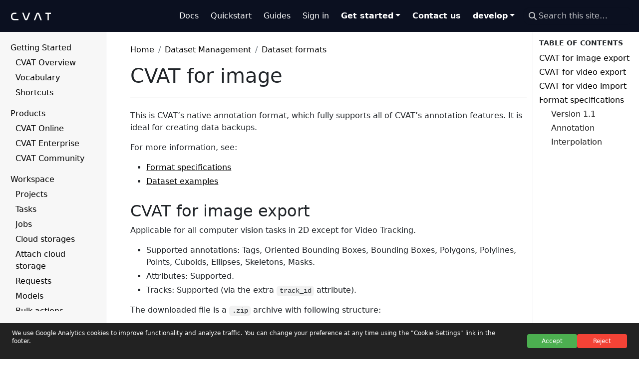

--- FILE ---
content_type: text/html; charset=utf-8
request_url: https://opencv.github.io/cvat/docs/manual/advanced/formats/format-cvat/
body_size: -87
content:
<!doctype html>
<html>
    <head>
        <meta http-equiv="refresh" content="1; URL=https://docs.cvat.ai/docs/manual/advanced/formats/format-cvat/">
    </head>
    <body>
        This page has moved. Redirecting to <a href="https://docs.cvat.ai/docs/manual/advanced/formats/format-cvat/">https://docs.cvat.ai/docs/manual/advanced/formats/format-cvat/</a>...
    </body>
</html>


--- FILE ---
content_type: text/html; charset=utf-8
request_url: https://docs.cvat.ai/docs/manual/advanced/formats/format-cvat/
body_size: -65
content:
<!DOCTYPE html>
<html lang="en">
  <head>
    <title>https://docs.cvat.ai/docs/dataset_management/formats/format-cvat/</title>
    <link rel="canonical" href="https://docs.cvat.ai/docs/dataset_management/formats/format-cvat/">
    <meta name="robots" content="noindex">
    <meta charset="utf-8">
    <meta http-equiv="refresh" content="0; url=https://docs.cvat.ai/docs/dataset_management/formats/format-cvat/">
  </head>
</html>


--- FILE ---
content_type: text/html; charset=utf-8
request_url: https://docs.cvat.ai/docs/dataset_management/formats/format-cvat/
body_size: 19064
content:
<!doctype html>
<html itemscope itemtype="http://schema.org/WebPage" lang="en" class="no-js">
  <head>
    <meta charset="utf-8">
<meta name="viewport" content="width=device-width, initial-scale=1, shrink-to-fit=no">
<meta name="generator" content="Hugo 0.110.0">
<meta name="robots" content="index, follow">


<link rel="shortcut icon" href="/favicons/favicon.ico" >
<link rel="apple-touch-icon" href="/favicons/apple-touch-icon-180x180.png" sizes="180x180">
<link rel="icon" type="image/png" href="/favicons/favicon-16x16.png" sizes="16x16">
<link rel="icon" type="image/png" href="/favicons/favicon-32x32.png" sizes="32x32">
<link rel="icon" type="image/png" href="/favicons/android-36x36.png" sizes="36x36">
<link rel="icon" type="image/png" href="/favicons/android-48x48.png" sizes="48x48">
<link rel="icon" type="image/png" href="/favicons/android-72x72.png" sizes="72x72">
<link rel="icon" type="image/png" href="/favicons/android-96x96.png" sizes="96x96">
<link rel="icon" type="image/png" href="/favicons/android-144x144.png" sizes="144x144">
<link rel="icon" type="image/png" href="/favicons/android-192x192.png" sizes="192x192">

<title>CVAT for image | CVAT</title>
<meta name="description" content="How to export and import data in CVAT for image format">
<meta property="og:title" content="CVAT for image" />
<meta property="og:description" content="How to export and import data in CVAT for image format" />
<meta property="og:type" content="article" />
<meta property="og:url" content="https://docs.cvat.ai/docs/dataset_management/formats/format-cvat/" /><meta property="article:section" content="docs" />

<meta property="og:site_name" content="CVAT" />
<meta itemprop="name" content="CVAT for image">
<meta itemprop="description" content="How to export and import data in CVAT for image format">

<meta itemprop="wordCount" content="1824">
<meta itemprop="keywords" content="" /><meta name="twitter:card" content="summary"/>
<meta name="twitter:title" content="CVAT for image"/>
<meta name="twitter:description" content="How to export and import data in CVAT for image format"/>




<link rel="preload" href="/scss/main.min.6a2b8c5c503f2ae1f03c0ffdfd2621b9edb0d4fd46b36f4be8c40d7eeb7b6a86.css" as="style">
<link href="/scss/main.min.6a2b8c5c503f2ae1f03c0ffdfd2621b9edb0d4fd46b36f4be8c40d7eeb7b6a86.css" rel="stylesheet" integrity="">

<script
  src="https://ajax.googleapis.com/ajax/libs/jquery/3.6.3/jquery.min.js"
  integrity="sha512-STof4xm1wgkfm7heWqFJVn58Hm3EtS31XFaagaa8VMReCXAkQnJZ+jEy8PCC/iT18dFy95WcExNHFTqLyp72eQ=="
  crossorigin="anonymous"></script>
<script defer
  src="https://unpkg.com/lunr@2.3.9/lunr.min.js"
  integrity="sha384-203J0SNzyqHby3iU6hzvzltrWi/M41wOP5Gu+BiJMz5nwKykbkUx8Kp7iti0Lpli"
  crossorigin="anonymous"></script>
<link rel="stylesheet" href="/css/prism.css"/>
<style>
     
    .td-content a:not(.btn):not(.nav-link) {
      color: #000000 !important;
      text-decoration: underline;
    }
    .td-content a:not(.btn):not(.nav-link):hover,
    .td-content a:not(.btn):not(.nav-link):focus {
      color: #f97526 !important;
      text-decoration: underline;  
    }
  </style>
<style>
     
    .td-breadcrumbs a {
      color: #000000 !important;
      text-decoration: none !important;
    }
    .td-breadcrumbs a:hover,
    .td-breadcrumbs a:focus {
      color: #f97526 !important;
      text-decoration: none !important;
    }

     
    .td-sidebar a.td-sidebar-link {
      color: #000000 !important;
      text-decoration: none !important;
    }
    .td-sidebar a.td-sidebar-link:hover,
    .td-sidebar a.td-sidebar-link:focus {
      color: #f97526 !important;
      text-decoration: none !important;
    }
     
    .td-sidebar .td-sidebar-nav-active-item,
    .td-sidebar a.td-sidebar-link.active,
    .td-sidebar a.td-sidebar-link.active:hover {
      color: #f97526 !important;
    }

     
    .td-sidebar-toc a {
      color: #000000 !important;
      text-decoration: none !important;
    }
    .td-sidebar-toc a:hover,
    .td-sidebar-toc a:focus {
      color: #f97526 !important;
      text-decoration: none !important;
    }

     
    .td-page-meta a {
      color: #000000 !important;
      text-decoration: none !important;
    }
    .td-page-meta a:hover,
    .td-page-meta a:focus {
      color: #f97526 !important;
      text-decoration: underline;  
    }
     
    .td-page-meta { display: none !important; }

     
  .td-toc::before {
    content: "TABLE OF CONTENTS";    
    display: block;
    font-weight: 600;
    font-size: 0.9rem;
    margin-bottom: .5rem;
  }
  </style>

  </head>
  <body class="td-page">
    <header>
      <nav class="td-navbar navbar-dark js-navbar-scroll">
<div class="container-fluid flex-column flex-md-row">
<a class="navbar-brand" href="/docs/"><span class="navbar-brand__logo navbar-logo"><svg width="80" height="15" viewBox="0 0 80 15" xmlns="http://www.w3.org/2000/svg"><path d="M6.63399 15C2.37083 15 0 12.5333.0 7.48889.0 2.46667 2.34908.0 6.63399.0H10.6576V2.62222H6.63399c-2.84935.0-4.0674 1.44445-4.0674 4.86667.0 3.44441 1.2398 4.88891 4.0674 4.88891H15.0638V15H6.63399z"/><path d="M22.412.0l4.8346 13.1004C27.7814 14.5415 28.8724 15 30.2842 15 31.7817 15 32.7657 14.476 33.3005 13.1004L38.3918.0H35.5895L30.9902 11.8559C30.8404 12.2052 30.6265 12.3581 30.2842 12.3581 29.942 12.3581 29.7067 12.2052 29.5783 11.8559L25.1929.0H22.412z"/><path d="M53.0989 3.1441C53.2487 2.79476 53.484 2.64192 53.8262 2.64192 54.1685 2.64192 54.4038 2.79476 54.5322 3.1441L58.9176 15h2.8023L56.8425 1.89956C56.3291.524017 55.3451.0 53.8476.0 52.3288.0 51.3448.524017 50.81 1.89956L45.74 15h2.781L53.0989 3.1441z"/><path d="M69.0681.0V2.5665H73.2661V15H75.802V2.5665H80V0H69.0681z"/></svg></span></a>
<div class="td-navbar-nav-scroll ms-md-auto" style="height: auto;" id="main_navbar">
  <ul class="navbar-nav d-flex flex-wrap" style="padding-bottom: 0;">
    
      
        <li class="nav-item">
          <a class="nav-link "
             href="/docs/"
             ><span>Docs</span></a>
        </li>
      
    
      
        <li class="nav-item">
          <a class="nav-link "
             href="/docs/getting_started/overview/"
             ><span>Quickstart</span></a>
        </li>
      
    
      
        <li class="nav-item">
          <a class="nav-link "
             href="/docs/guides/"
             ><span>Guides</span></a>
        </li>
      
    
      
        <li class="nav-item">
          <a class="nav-link "
             href="https://app.cvat.ai/auth/login"
             rel="noopener"><span>Sign in</span></a>
        </li>
      
    
      
        <li class="nav-item dropdown">
          <a
          class="nav-link dropdown-toggle "
          href="#"
          id="nav-get-started"
          data-bs-toggle="dropdown"
          aria-haspopup="true"
          aria-expanded="false"
          aria-label="Toggle Get started dropdown"
          onkeydown="if(event.key === ' ' || event.key === 'Enter'){ this.click(); }"
        ><span>Get started</span></a>
          <ul class="dropdown-menu" aria-labelledby="nav-get-started">
            
              <li>
                <a class="dropdown-item"
                   href="/docs/administration/community/basics/installation"
                   >CVAT Сommunity</a>
              </li>
            
              <li>
                <a class="dropdown-item"
                   href="https://app.cvat.ai/auth/register"
                   rel="noopener">CVAT Online</a>
              </li>
            
              <li>
                <a class="dropdown-item"
                   href="https://www.cvat.ai/sales#enterprise"
                   rel="noopener">CVAT Enterprise</a>
              </li>
            
          </ul>
        </li>
      
    
      
        <li class="nav-item">
          <a class="nav-link "
             href="/docs/getting_started/overview/#get-in-touch"
             ><span>Contact us</span></a>
        </li>
      
    <li class="nav-item dropdown d-none d-lg-block">
      <div class="dropdown">
  <a class="nav-link dropdown-toggle" href="#" role="button" data-bs-toggle="dropdown" aria-haspopup="true" aria-expanded="false">develop</a>
  <ul class="dropdown-menu">
    <li><a class="dropdown-item" href="/">Latest version</a></li>
    <li><a class="dropdown-item" href="/v2.55.0">v2.55.0</a></li>
    <li><a class="dropdown-item" href="/v2.54.0">v2.54.0</a></li>
    <li><a class="dropdown-item" href="/v2.53.0">v2.53.0</a></li>
    <li><a class="dropdown-item" href="/v2.52.0">v2.52.0</a></li>
    <li><a class="dropdown-item" href="/v2.51.0">v2.51.0</a></li>
    <li><a class="dropdown-item" href="/v2.50.0">v2.50.0</a></li>
    </ul>
</div></li>
    </ul>
</div>
<div class="d-none d-lg-block">
  <div class="td-search td-search--offline">
  <div class="td-search__icon"></div>
  <input
    type="search"
    class="td-search__input form-control"
    placeholder="Search this site…"
    aria-label="Search this site…"
    autocomplete="off"
    
    data-offline-search-index-json-src="/offline-search-index.6cdd0fddfcb49d64b11977e81ca557ed.json"
    data-offline-search-base-href="/"
    data-offline-search-max-results="10"
  >
</div>

</div>
</div>
</nav>
    </header>
    <div class="container-fluid td-outer">
      <div class="td-main">
        <div class="row flex-xl-nowrap">
          <aside class="col-12 col-md-3 col-xl-2 td-sidebar d-print-none">
            <div id="td-sidebar-menu" class="td-sidebar__inner">
  <div id="content-mobile">
  <form class="td-sidebar__search d-flex align-items-center">
    <div class="td-search td-search--offline">
  <div class="td-search__icon"></div>
  <input
    type="search"
    class="td-search__input form-control"
    placeholder="Search this site…"
    aria-label="Search this site…"
    autocomplete="off"
    
    data-offline-search-index-json-src="/offline-search-index.6cdd0fddfcb49d64b11977e81ca557ed.json"
    data-offline-search-base-href="/"
    data-offline-search-max-results="10"
  >
</div>

    <button class="btn btn-link td-sidebar__toggle d-md-none p-0 ms-3 fas fa-bars" type="button" data-bs-toggle="collapse" data-bs-target="#td-section-nav" aria-controls="td-section-nav" aria-expanded="false" aria-label="Toggle section navigation">
    </button>
  </form>
  </div>
  <div id="content-desktop"></div>
  <nav class="collapse td-sidebar-nav" id="td-section-nav">
    <ul class="td-sidebar-nav__section pe-md-3 ul-0">
      <li class="td-sidebar-nav__section-title td-sidebar-nav__section with-child active-path" id="m-docs-li">
  <a href="/docs/" title="CVAT Documentation" class="align-left ps-0 td-sidebar-link td-sidebar-link__section tree-root" id="m-docs"><span class="">Home</span></a>
  <ul class="ul-1">
    <li class="td-sidebar-nav__section-title td-sidebar-nav__section with-child" id="m-docsgetting_started-li">
  <a href="/docs/getting_started/" class="align-left ps-0 td-sidebar-link td-sidebar-link__section" id="m-docsgetting_started"><span class="">Getting Started</span></a>
  <ul class="ul-2 foldable">
    <li class="td-sidebar-nav__section-title td-sidebar-nav__section without-child" id="m-docsgetting_startedoverview-li">
  <a href="/docs/getting_started/overview/" class="align-left ps-0 td-sidebar-link td-sidebar-link__page" id="m-docsgetting_startedoverview"><span class="">CVAT Overview</span></a>
</li><li class="td-sidebar-nav__section-title td-sidebar-nav__section without-child" id="m-docsgetting_startedvocabulary-li">
  <a href="/docs/getting_started/vocabulary/" class="align-left ps-0 td-sidebar-link td-sidebar-link__page" id="m-docsgetting_startedvocabulary"><span class="">Vocabulary</span></a>
</li><li class="td-sidebar-nav__section-title td-sidebar-nav__section without-child" id="m-docsgetting_startedshortcuts-li">
  <a href="/docs/getting_started/shortcuts/" class="align-left ps-0 td-sidebar-link td-sidebar-link__page" id="m-docsgetting_startedshortcuts"><span class="">Shortcuts</span></a>
</li>
  </ul>
</li><li class="td-sidebar-nav__section-title td-sidebar-nav__section with-child" id="m-docsproducts-li">
  <a href="/docs/products/" class="align-left ps-0 td-sidebar-link td-sidebar-link__section" id="m-docsproducts"><span class="">Products</span></a>
  <ul class="ul-2 foldable">
    <li class="td-sidebar-nav__section-title td-sidebar-nav__section without-child" id="m-docsproductsonline-li">
  <a href="/docs/products/online/" class="align-left ps-0 td-sidebar-link td-sidebar-link__section" id="m-docsproductsonline"><span class="">CVAT Online</span></a>
</li><li class="td-sidebar-nav__section-title td-sidebar-nav__section without-child" id="m-docsproductsenterprise-li">
  <a href="/docs/products/enterprise/" class="align-left ps-0 td-sidebar-link td-sidebar-link__section" id="m-docsproductsenterprise"><span class="">CVAT Enterprise</span></a>
</li><li class="td-sidebar-nav__section-title td-sidebar-nav__section without-child" id="m-docsproductscommunity-li">
  <a href="/docs/products/community/" class="align-left ps-0 td-sidebar-link td-sidebar-link__section" id="m-docsproductscommunity"><span class="">CVAT Community</span></a>
</li>
  </ul>
</li><li class="td-sidebar-nav__section-title td-sidebar-nav__section with-child" id="m-docsworkspace-li">
  <a href="/docs/workspace/" class="align-left ps-0 td-sidebar-link td-sidebar-link__section" id="m-docsworkspace"><span class="">Workspace</span></a>
  <ul class="ul-2 foldable">
    <li class="td-sidebar-nav__section-title td-sidebar-nav__section without-child" id="m-docsworkspaceprojects-li">
  <a href="/docs/workspace/projects/" class="align-left ps-0 td-sidebar-link td-sidebar-link__page" id="m-docsworkspaceprojects"><span class="">Projects</span></a>
</li><li class="td-sidebar-nav__section-title td-sidebar-nav__section without-child" id="m-docsworkspacetasks-page-li">
  <a href="/docs/workspace/tasks-page/" class="align-left ps-0 td-sidebar-link td-sidebar-link__page" id="m-docsworkspacetasks-page"><span class="">Tasks</span></a>
</li><li class="td-sidebar-nav__section-title td-sidebar-nav__section without-child" id="m-docsworkspacejobs-page-li">
  <a href="/docs/workspace/jobs-page/" class="align-left ps-0 td-sidebar-link td-sidebar-link__page" id="m-docsworkspacejobs-page"><span class="">Jobs</span></a>
</li><li class="td-sidebar-nav__section-title td-sidebar-nav__section without-child" id="m-docsworkspacecloud-storages-li">
  <a href="/docs/workspace/cloud-storages/" class="align-left ps-0 td-sidebar-link td-sidebar-link__page" id="m-docsworkspacecloud-storages"><span class="">Cloud storages</span></a>
</li><li class="td-sidebar-nav__section-title td-sidebar-nav__section without-child" id="m-docsworkspaceattach-cloud-storage-li">
  <a href="/docs/workspace/attach-cloud-storage/" class="align-left ps-0 td-sidebar-link td-sidebar-link__page" id="m-docsworkspaceattach-cloud-storage"><span class="">Attach cloud storage</span></a>
</li><li class="td-sidebar-nav__section-title td-sidebar-nav__section without-child" id="m-docsworkspacerequests-page-li">
  <a href="/docs/workspace/requests-page/" class="align-left ps-0 td-sidebar-link td-sidebar-link__page" id="m-docsworkspacerequests-page"><span class="">Requests</span></a>
</li><li class="td-sidebar-nav__section-title td-sidebar-nav__section without-child" id="m-docsworkspacemodels-li">
  <a href="/docs/workspace/models/" class="align-left ps-0 td-sidebar-link td-sidebar-link__page" id="m-docsworkspacemodels"><span class="">Models</span></a>
</li><li class="td-sidebar-nav__section-title td-sidebar-nav__section without-child" id="m-docsworkspacebulk-actions-li">
  <a href="/docs/workspace/bulk-actions/" class="align-left ps-0 td-sidebar-link td-sidebar-link__page" id="m-docsworkspacebulk-actions"><span class="">Bulk actions</span></a>
</li><li class="td-sidebar-nav__section-title td-sidebar-nav__section without-child" id="m-docsworkspacesearch-li">
  <a href="/docs/workspace/search/" class="align-left ps-0 td-sidebar-link td-sidebar-link__page" id="m-docsworkspacesearch"><span class="">Search</span></a>
</li>
  </ul>
</li><li class="td-sidebar-nav__section-title td-sidebar-nav__section with-child" id="m-docsaccount_management-li">
  <a href="/docs/account_management/" class="align-left ps-0 td-sidebar-link td-sidebar-link__section" id="m-docsaccount_management"><span class="">Account Management</span></a>
  <ul class="ul-2 foldable">
    <li class="td-sidebar-nav__section-title td-sidebar-nav__section without-child" id="m-docsaccount_managementregistration-li">
  <a href="/docs/account_management/registration/" class="align-left ps-0 td-sidebar-link td-sidebar-link__page" id="m-docsaccount_managementregistration"><span class="">Registration &amp; account access</span></a>
</li><li class="td-sidebar-nav__section-title td-sidebar-nav__section without-child" id="m-docsaccount_managementuser-roles-li">
  <a href="/docs/account_management/user-roles/" class="align-left ps-0 td-sidebar-link td-sidebar-link__page" id="m-docsaccount_managementuser-roles"><span class="">User roles</span></a>
</li><li class="td-sidebar-nav__section-title td-sidebar-nav__section without-child" id="m-docsaccount_managementorganization-li">
  <a href="/docs/account_management/organization/" class="align-left ps-0 td-sidebar-link td-sidebar-link__page" id="m-docsaccount_managementorganization"><span class="">Organization</span></a>
</li><li class="td-sidebar-nav__section-title td-sidebar-nav__section without-child" id="m-docsaccount_managementsubscription-management-li">
  <a href="/docs/account_management/subscription-management/" class="align-left ps-0 td-sidebar-link td-sidebar-link__page" id="m-docsaccount_managementsubscription-management"><span class="">Subscription management</span></a>
</li><li class="td-sidebar-nav__section-title td-sidebar-nav__section without-child" id="m-docsaccount_managementsso-li">
  <a href="/docs/account_management/sso/" class="align-left ps-0 td-sidebar-link td-sidebar-link__page" id="m-docsaccount_managementsso"><span class="">SSO configuration</span></a>
</li><li class="td-sidebar-nav__section-title td-sidebar-nav__section without-child" id="m-docsaccount_managementsocial-accounts-configuration-li">
  <a href="/docs/account_management/social-accounts-configuration/" class="align-left ps-0 td-sidebar-link td-sidebar-link__page" id="m-docsaccount_managementsocial-accounts-configuration"><span class="">Social auth configuration</span></a>
</li>
  </ul>
</li><li class="td-sidebar-nav__section-title td-sidebar-nav__section with-child active-path" id="m-docsdataset_management-li">
  <a href="/docs/dataset_management/" class="align-left ps-0 td-sidebar-link td-sidebar-link__section" id="m-docsdataset_management"><span class="">Dataset Management</span></a>
  <ul class="ul-2 foldable">
    <li class="td-sidebar-nav__section-title td-sidebar-nav__section with-child active-path" id="m-docsdataset_managementformats-li">
  <a href="/docs/dataset_management/formats/" class="align-left ps-0 td-sidebar-link td-sidebar-link__section" id="m-docsdataset_managementformats"><span class="">Dataset formats</span></a>
  <ul class="ul-3 foldable">
    <li class="td-sidebar-nav__section-title td-sidebar-nav__section without-child active-path" id="m-docsdataset_managementformatsformat-cvat-li">
  <a href="/docs/dataset_management/formats/format-cvat/" class="align-left ps-0 active td-sidebar-link td-sidebar-link__page" id="m-docsdataset_managementformatsformat-cvat"><span class="td-sidebar-nav-active-item">CVAT for image</span></a>
</li><li class="td-sidebar-nav__section-title td-sidebar-nav__section without-child" id="m-docsdataset_managementformatsformat-datumaro-li">
  <a href="/docs/dataset_management/formats/format-datumaro/" class="align-left ps-0 td-sidebar-link td-sidebar-link__page" id="m-docsdataset_managementformatsformat-datumaro"><span class="">Datumaro</span></a>
</li><li class="td-sidebar-nav__section-title td-sidebar-nav__section without-child" id="m-docsdataset_managementformatsformat-labelme-li">
  <a href="/docs/dataset_management/formats/format-labelme/" class="align-left ps-0 td-sidebar-link td-sidebar-link__page" id="m-docsdataset_managementformatsformat-labelme"><span class="">LabelMe</span></a>
</li><li class="td-sidebar-nav__section-title td-sidebar-nav__section without-child" id="m-docsdataset_managementformatsformat-mot-li">
  <a href="/docs/dataset_management/formats/format-mot/" class="align-left ps-0 td-sidebar-link td-sidebar-link__page" id="m-docsdataset_managementformatsformat-mot"><span class="">MOT</span></a>
</li><li class="td-sidebar-nav__section-title td-sidebar-nav__section without-child" id="m-docsdataset_managementformatsformat-mots-li">
  <a href="/docs/dataset_management/formats/format-mots/" class="align-left ps-0 td-sidebar-link td-sidebar-link__page" id="m-docsdataset_managementformatsformat-mots"><span class="">MOTS</span></a>
</li><li class="td-sidebar-nav__section-title td-sidebar-nav__section without-child" id="m-docsdataset_managementformatsformat-coco-li">
  <a href="/docs/dataset_management/formats/format-coco/" class="align-left ps-0 td-sidebar-link td-sidebar-link__page" id="m-docsdataset_managementformatsformat-coco"><span class="">COCO</span></a>
</li><li class="td-sidebar-nav__section-title td-sidebar-nav__section without-child" id="m-docsdataset_managementformatsformat-coco-keypoints-li">
  <a href="/docs/dataset_management/formats/format-coco-keypoints/" class="align-left ps-0 td-sidebar-link td-sidebar-link__page" id="m-docsdataset_managementformatsformat-coco-keypoints"><span class="">COCO Keypoints</span></a>
</li><li class="td-sidebar-nav__section-title td-sidebar-nav__section without-child" id="m-docsdataset_managementformatsformat-voc-li">
  <a href="/docs/dataset_management/formats/format-voc/" class="align-left ps-0 td-sidebar-link td-sidebar-link__page" id="m-docsdataset_managementformatsformat-voc"><span class="">Pascal VOC</span></a>
</li><li class="td-sidebar-nav__section-title td-sidebar-nav__section without-child" id="m-docsdataset_managementformatsformat-smask-li">
  <a href="/docs/dataset_management/formats/format-smask/" class="align-left ps-0 td-sidebar-link td-sidebar-link__page" id="m-docsdataset_managementformatsformat-smask"><span class="">Segmentation Mask</span></a>
</li><li class="td-sidebar-nav__section-title td-sidebar-nav__section without-child" id="m-docsdataset_managementformatsformat-yolo-ultralytics-li">
  <a href="/docs/dataset_management/formats/format-yolo-ultralytics/" class="align-left ps-0 td-sidebar-link td-sidebar-link__page" id="m-docsdataset_managementformatsformat-yolo-ultralytics"><span class="">Ultralytics YOLO</span></a>
</li><li class="td-sidebar-nav__section-title td-sidebar-nav__section without-child" id="m-docsdataset_managementformatsformat-yolo-ultralytics-classification-li">
  <a href="/docs/dataset_management/formats/format-yolo-ultralytics-classification/" class="align-left ps-0 td-sidebar-link td-sidebar-link__page" id="m-docsdataset_managementformatsformat-yolo-ultralytics-classification"><span class="">Ultralytics-YOLO-Classification</span></a>
</li><li class="td-sidebar-nav__section-title td-sidebar-nav__section without-child" id="m-docsdataset_managementformatsformat-yolo-li">
  <a href="/docs/dataset_management/formats/format-yolo/" class="align-left ps-0 td-sidebar-link td-sidebar-link__page" id="m-docsdataset_managementformatsformat-yolo"><span class="">YOLO</span></a>
</li><li class="td-sidebar-nav__section-title td-sidebar-nav__section without-child" id="m-docsdataset_managementformatsformat-imagenet-li">
  <a href="/docs/dataset_management/formats/format-imagenet/" class="align-left ps-0 td-sidebar-link td-sidebar-link__page" id="m-docsdataset_managementformatsformat-imagenet"><span class="">ImageNet</span></a>
</li><li class="td-sidebar-nav__section-title td-sidebar-nav__section without-child" id="m-docsdataset_managementformatsformat-widerface-li">
  <a href="/docs/dataset_management/formats/format-widerface/" class="align-left ps-0 td-sidebar-link td-sidebar-link__page" id="m-docsdataset_managementformatsformat-widerface"><span class="">Wider Face</span></a>
</li><li class="td-sidebar-nav__section-title td-sidebar-nav__section without-child" id="m-docsdataset_managementformatsformat-camvid-li">
  <a href="/docs/dataset_management/formats/format-camvid/" class="align-left ps-0 td-sidebar-link td-sidebar-link__page" id="m-docsdataset_managementformatsformat-camvid"><span class="">CamVid</span></a>
</li><li class="td-sidebar-nav__section-title td-sidebar-nav__section without-child" id="m-docsdataset_managementformatsformat-vggface2-li">
  <a href="/docs/dataset_management/formats/format-vggface2/" class="align-left ps-0 td-sidebar-link td-sidebar-link__page" id="m-docsdataset_managementformatsformat-vggface2"><span class="">VGGFace2</span></a>
</li><li class="td-sidebar-nav__section-title td-sidebar-nav__section without-child" id="m-docsdataset_managementformatsformat-market1501-li">
  <a href="/docs/dataset_management/formats/format-market1501/" class="align-left ps-0 td-sidebar-link td-sidebar-link__page" id="m-docsdataset_managementformatsformat-market1501"><span class="">Market-1501</span></a>
</li><li class="td-sidebar-nav__section-title td-sidebar-nav__section without-child" id="m-docsdataset_managementformatsformat-icdar-li">
  <a href="/docs/dataset_management/formats/format-icdar/" class="align-left ps-0 td-sidebar-link td-sidebar-link__page" id="m-docsdataset_managementformatsformat-icdar"><span class="">ICDAR13/15</span></a>
</li><li class="td-sidebar-nav__section-title td-sidebar-nav__section without-child" id="m-docsdataset_managementformatsformat-openimages-li">
  <a href="/docs/dataset_management/formats/format-openimages/" class="align-left ps-0 td-sidebar-link td-sidebar-link__page" id="m-docsdataset_managementformatsformat-openimages"><span class="">Open Images</span></a>
</li><li class="td-sidebar-nav__section-title td-sidebar-nav__section without-child" id="m-docsdataset_managementformatsformat-cityscapes-li">
  <a href="/docs/dataset_management/formats/format-cityscapes/" class="align-left ps-0 td-sidebar-link td-sidebar-link__page" id="m-docsdataset_managementformatsformat-cityscapes"><span class="">Cityscapes</span></a>
</li><li class="td-sidebar-nav__section-title td-sidebar-nav__section without-child" id="m-docsdataset_managementformatsformat-kitti-li">
  <a href="/docs/dataset_management/formats/format-kitti/" class="align-left ps-0 td-sidebar-link td-sidebar-link__page" id="m-docsdataset_managementformatsformat-kitti"><span class="">KITTI</span></a>
</li><li class="td-sidebar-nav__section-title td-sidebar-nav__section without-child" id="m-docsdataset_managementformatsformat-lfw-li">
  <a href="/docs/dataset_management/formats/format-lfw/" class="align-left ps-0 td-sidebar-link td-sidebar-link__page" id="m-docsdataset_managementformatsformat-lfw"><span class="">LFW</span></a>
</li>
  </ul>
</li><li class="td-sidebar-nav__section-title td-sidebar-nav__section without-child" id="m-docsdataset_managementimport-datasets-li">
  <a href="/docs/dataset_management/import-datasets/" title="Import annotations and data to CVAT" class="align-left ps-0 td-sidebar-link td-sidebar-link__page" id="m-docsdataset_managementimport-datasets"><span class="">Import data to CVAT</span></a>
</li><li class="td-sidebar-nav__section-title td-sidebar-nav__section without-child" id="m-docsdataset_managementexport-datasets-li">
  <a href="/docs/dataset_management/export-datasets/" title="Export annotations and data from CVAT" class="align-left ps-0 td-sidebar-link td-sidebar-link__page" id="m-docsdataset_managementexport-datasets"><span class="">Export data from CVAT</span></a>
</li><li class="td-sidebar-nav__section-title td-sidebar-nav__section without-child" id="m-docsdataset_managementbackup-li">
  <a href="/docs/dataset_management/backup/" title="Backup Task and Project" class="align-left ps-0 td-sidebar-link td-sidebar-link__page" id="m-docsdataset_managementbackup"><span class="">Backup</span></a>
</li><li class="td-sidebar-nav__section-title td-sidebar-nav__section without-child" id="m-docsdataset_managementdataset_manifest-li">
  <a href="/docs/dataset_management/dataset_manifest/" title="Dataset Manifest" class="align-left ps-0 td-sidebar-link td-sidebar-link__page" id="m-docsdataset_managementdataset_manifest"><span class="">Dataset manifest</span></a>
</li><li class="td-sidebar-nav__section-title td-sidebar-nav__section without-child" id="m-docsdataset_managementdata-on-fly-li">
  <a href="/docs/dataset_management/data-on-fly/" class="align-left ps-0 td-sidebar-link td-sidebar-link__page" id="m-docsdataset_managementdata-on-fly"><span class="">Data preparation on the fly</span></a>
</li>
  </ul>
</li><li class="td-sidebar-nav__section-title td-sidebar-nav__section with-child" id="m-docsannotation-li">
  <a href="/docs/annotation/" class="align-left ps-0 td-sidebar-link td-sidebar-link__section" id="m-docsannotation"><span class="">Annotation</span></a>
  <ul class="ul-2 foldable">
    <li class="td-sidebar-nav__section-title td-sidebar-nav__section with-child" id="m-docsannotationannotation-editor-li">
  <a href="/docs/annotation/annotation-editor/" class="align-left ps-0 td-sidebar-link td-sidebar-link__section" id="m-docsannotationannotation-editor"><span class="">Editor</span></a>
  <ul class="ul-3 foldable">
    <li class="td-sidebar-nav__section-title td-sidebar-nav__section without-child collapse" id="m-docsannotationannotation-editornavbar-li">
  <a href="/docs/annotation/annotation-editor/navbar/" title="Menu and Navigation Bar" class="align-left ps-0 td-sidebar-link td-sidebar-link__page" id="m-docsannotationannotation-editornavbar"><span class="">Menu and Navbar</span></a>
</li><li class="td-sidebar-nav__section-title td-sidebar-nav__section without-child collapse" id="m-docsannotationannotation-editormain-screen-li">
  <a href="/docs/annotation/annotation-editor/main-screen/" class="align-left ps-0 td-sidebar-link td-sidebar-link__page" id="m-docsannotationannotation-editormain-screen"><span class="">Workspace</span></a>
</li><li class="td-sidebar-nav__section-title td-sidebar-nav__section without-child collapse" id="m-docsannotationannotation-editorobjects-sidebar-li">
  <a href="/docs/annotation/annotation-editor/objects-sidebar/" class="align-left ps-0 td-sidebar-link td-sidebar-link__page" id="m-docsannotationannotation-editorobjects-sidebar"><span class="">Objects sidebar</span></a>
</li><li class="td-sidebar-nav__section-title td-sidebar-nav__section without-child collapse" id="m-docsannotationannotation-editorcontrols-sidebar-li">
  <a href="/docs/annotation/annotation-editor/controls-sidebar/" class="align-left ps-0 td-sidebar-link td-sidebar-link__page" id="m-docsannotationannotation-editorcontrols-sidebar"><span class="">Controls sidebar</span></a>
</li><li class="td-sidebar-nav__section-title td-sidebar-nav__section without-child collapse" id="m-docsannotationannotation-editorsettings-li">
  <a href="/docs/annotation/annotation-editor/settings/" class="align-left ps-0 td-sidebar-link td-sidebar-link__page" id="m-docsannotationannotation-editorsettings"><span class="">Settings</span></a>
</li><li class="td-sidebar-nav__section-title td-sidebar-nav__section without-child collapse" id="m-docsannotationannotation-editor3d-task-workspace-li">
  <a href="/docs/annotation/annotation-editor/3d-task-workspace/" class="align-left ps-0 td-sidebar-link td-sidebar-link__page" id="m-docsannotationannotation-editor3d-task-workspace"><span class="">3D task workspace</span></a>
</li>
  </ul>
</li><li class="td-sidebar-nav__section-title td-sidebar-nav__section with-child" id="m-docsannotationmanual-annotation-li">
  <a href="/docs/annotation/manual-annotation/" class="align-left ps-0 td-sidebar-link td-sidebar-link__section" id="m-docsannotationmanual-annotation"><span class="">Manual Annotation</span></a>
  <ul class="ul-3 foldable">
    <li class="td-sidebar-nav__section-title td-sidebar-nav__section with-child collapse" id="m-docsannotationmanual-annotationmodes-li">
  <a href="/docs/annotation/manual-annotation/modes/" class="align-left ps-0 td-sidebar-link td-sidebar-link__section" id="m-docsannotationmanual-annotationmodes"><span class="">Annotation modes</span></a>
  <ul class="ul-4 foldable">
    <li class="td-sidebar-nav__section-title td-sidebar-nav__section without-child collapse" id="m-docsannotationmanual-annotationmodessingle-shape-li">
  <a href="/docs/annotation/manual-annotation/modes/single-shape/" title="Single shape" class="align-left ps-0 td-sidebar-link td-sidebar-link__page" id="m-docsannotationmanual-annotationmodessingle-shape"><span class="">Single shape mode</span></a>
</li><li class="td-sidebar-nav__section-title td-sidebar-nav__section without-child collapse" id="m-docsannotationmanual-annotationmodestrack-mode-basics-li">
  <a href="/docs/annotation/manual-annotation/modes/track-mode-basics/" class="align-left ps-0 td-sidebar-link td-sidebar-link__page" id="m-docsannotationmanual-annotationmodestrack-mode-basics"><span class="">Track mode</span></a>
</li><li class="td-sidebar-nav__section-title td-sidebar-nav__section without-child collapse" id="m-docsannotationmanual-annotationmodesattribute-annotation-mode-basics-li">
  <a href="/docs/annotation/manual-annotation/modes/attribute-annotation-mode-basics/" class="align-left ps-0 td-sidebar-link td-sidebar-link__page" id="m-docsannotationmanual-annotationmodesattribute-annotation-mode-basics"><span class="">Attribute annotation mode</span></a>
</li><li class="td-sidebar-nav__section-title td-sidebar-nav__section without-child collapse" id="m-docsannotationmanual-annotationmodes3d-object-annotation-li">
  <a href="/docs/annotation/manual-annotation/modes/3d-object-annotation/" class="align-left ps-0 td-sidebar-link td-sidebar-link__page" id="m-docsannotationmanual-annotationmodes3d-object-annotation"><span class="">3D object annotation</span></a>
</li><li class="td-sidebar-nav__section-title td-sidebar-nav__section without-child collapse" id="m-docsannotationmanual-annotationmodesannotation-with-tags-li">
  <a href="/docs/annotation/manual-annotation/modes/annotation-with-tags/" title="Annotation with tags" class="align-left ps-0 td-sidebar-link td-sidebar-link__page" id="m-docsannotationmanual-annotationmodesannotation-with-tags"><span class="">Tags</span></a>
</li>
  </ul>
</li><li class="td-sidebar-nav__section-title td-sidebar-nav__section with-child collapse" id="m-docsannotationmanual-annotationshapes-li">
  <a href="/docs/annotation/manual-annotation/shapes/" class="align-left ps-0 td-sidebar-link td-sidebar-link__section" id="m-docsannotationmanual-annotationshapes"><span class="">Annotation with shapes</span></a>
  <ul class="ul-4 foldable">
    <li class="td-sidebar-nav__section-title td-sidebar-nav__section without-child collapse" id="m-docsannotationmanual-annotationshapesannotation-with-rectangles-li">
  <a href="/docs/annotation/manual-annotation/shapes/annotation-with-rectangles/" title="Annotation with rectangles" class="align-left ps-0 td-sidebar-link td-sidebar-link__page" id="m-docsannotationmanual-annotationshapesannotation-with-rectangles"><span class="">Rectangles</span></a>
</li><li class="td-sidebar-nav__section-title td-sidebar-nav__section without-child collapse" id="m-docsannotationmanual-annotationshapesshape-mode-basics-li">
  <a href="/docs/annotation/manual-annotation/shapes/shape-mode-basics/" class="align-left ps-0 td-sidebar-link td-sidebar-link__page" id="m-docsannotationmanual-annotationshapesshape-mode-basics"><span class="">Shape mode</span></a>
</li><li class="td-sidebar-nav__section-title td-sidebar-nav__section with-child collapse" id="m-docsannotationmanual-annotationshapesannotation-with-polygons-li">
  <a href="/docs/annotation/manual-annotation/shapes/annotation-with-polygons/" title="Annotation with polygons" class="align-left ps-0 td-sidebar-link td-sidebar-link__section" id="m-docsannotationmanual-annotationshapesannotation-with-polygons"><span class="">Polygons</span></a>
  <ul class="ul-5 foldable">
    <li class="td-sidebar-nav__section-title td-sidebar-nav__section without-child collapse" id="m-docsannotationmanual-annotationshapesannotation-with-polygonsmanual-drawing-li">
  <a href="/docs/annotation/manual-annotation/shapes/annotation-with-polygons/manual-drawing/" class="align-left ps-0 td-sidebar-link td-sidebar-link__page" id="m-docsannotationmanual-annotationshapesannotation-with-polygonsmanual-drawing"><span class="">Manual drawing</span></a>
</li><li class="td-sidebar-nav__section-title td-sidebar-nav__section without-child collapse" id="m-docsannotationmanual-annotationshapesannotation-with-polygonsautomatic-borders-li">
  <a href="/docs/annotation/manual-annotation/shapes/annotation-with-polygons/automatic-borders/" title="Drawing using automatic borders" class="align-left ps-0 td-sidebar-link td-sidebar-link__page" id="m-docsannotationmanual-annotationshapesannotation-with-polygonsautomatic-borders"><span class="">Automatic borders</span></a>
</li><li class="td-sidebar-nav__section-title td-sidebar-nav__section without-child collapse" id="m-docsannotationmanual-annotationshapesannotation-with-polygonsedit-polygon-li">
  <a href="/docs/annotation/manual-annotation/shapes/annotation-with-polygons/edit-polygon/" class="align-left ps-0 td-sidebar-link td-sidebar-link__page" id="m-docsannotationmanual-annotationshapesannotation-with-polygonsedit-polygon"><span class="">Edit polygon</span></a>
</li><li class="td-sidebar-nav__section-title td-sidebar-nav__section without-child collapse" id="m-docsannotationmanual-annotationshapesannotation-with-polygonstrack-mode-with-polygons-li">
  <a href="/docs/annotation/manual-annotation/shapes/annotation-with-polygons/track-mode-with-polygons/" class="align-left ps-0 td-sidebar-link td-sidebar-link__page" id="m-docsannotationmanual-annotationshapesannotation-with-polygonstrack-mode-with-polygons"><span class="">Track mode with polygons</span></a>
</li><li class="td-sidebar-nav__section-title td-sidebar-nav__section without-child collapse" id="m-docsannotationmanual-annotationshapesannotation-with-polygonscreating-mask-li">
  <a href="/docs/annotation/manual-annotation/shapes/annotation-with-polygons/creating-mask/" class="align-left ps-0 td-sidebar-link td-sidebar-link__page" id="m-docsannotationmanual-annotationshapesannotation-with-polygonscreating-mask"><span class="">Creating masks</span></a>
</li>
  </ul>
</li><li class="td-sidebar-nav__section-title td-sidebar-nav__section without-child collapse" id="m-docsannotationmanual-annotationshapesannotation-with-polylines-li">
  <a href="/docs/annotation/manual-annotation/shapes/annotation-with-polylines/" title="Annotation with polylines" class="align-left ps-0 td-sidebar-link td-sidebar-link__page" id="m-docsannotationmanual-annotationshapesannotation-with-polylines"><span class="">Polylines</span></a>
</li><li class="td-sidebar-nav__section-title td-sidebar-nav__section without-child collapse" id="m-docsannotationmanual-annotationshapestrack-mode-basics-li">
  <a href="/docs/annotation/manual-annotation/shapes/track-mode-basics/" class="align-left ps-0 td-sidebar-link td-sidebar-link__page" id="m-docsannotationmanual-annotationshapestrack-mode-basics"><span class="">Track mode</span></a>
</li><li class="td-sidebar-nav__section-title td-sidebar-nav__section with-child collapse" id="m-docsannotationmanual-annotationshapesannotation-with-points-li">
  <a href="/docs/annotation/manual-annotation/shapes/annotation-with-points/" title="Annotation with points" class="align-left ps-0 td-sidebar-link td-sidebar-link__section" id="m-docsannotationmanual-annotationshapesannotation-with-points"><span class="">Points</span></a>
  <ul class="ul-5 foldable">
    <li class="td-sidebar-nav__section-title td-sidebar-nav__section without-child collapse" id="m-docsannotationmanual-annotationshapesannotation-with-pointspoints-in-shape-mode-li">
  <a href="/docs/annotation/manual-annotation/shapes/annotation-with-points/points-in-shape-mode/" class="align-left ps-0 td-sidebar-link td-sidebar-link__page" id="m-docsannotationmanual-annotationshapesannotation-with-pointspoints-in-shape-mode"><span class="">Points in shape mode</span></a>
</li><li class="td-sidebar-nav__section-title td-sidebar-nav__section without-child collapse" id="m-docsannotationmanual-annotationshapesannotation-with-pointsliner-interpolation-with-one-point-li">
  <a href="/docs/annotation/manual-annotation/shapes/annotation-with-points/liner-interpolation-with-one-point/" class="align-left ps-0 td-sidebar-link td-sidebar-link__page" id="m-docsannotationmanual-annotationshapesannotation-with-pointsliner-interpolation-with-one-point"><span class="">Linear interpolation with one point</span></a>
</li>
  </ul>
</li><li class="td-sidebar-nav__section-title td-sidebar-nav__section without-child collapse" id="m-docsannotationmanual-annotationshapesannotation-with-ellipses-li">
  <a href="/docs/annotation/manual-annotation/shapes/annotation-with-ellipses/" title="Annotation with ellipses" class="align-left ps-0 td-sidebar-link td-sidebar-link__page" id="m-docsannotationmanual-annotationshapesannotation-with-ellipses"><span class="">Ellipses</span></a>
</li><li class="td-sidebar-nav__section-title td-sidebar-nav__section with-child collapse" id="m-docsannotationmanual-annotationshapesannotation-with-cuboids-li">
  <a href="/docs/annotation/manual-annotation/shapes/annotation-with-cuboids/" title="Annotation with cuboids" class="align-left ps-0 td-sidebar-link td-sidebar-link__section" id="m-docsannotationmanual-annotationshapesannotation-with-cuboids"><span class="">Cuboids</span></a>
  <ul class="ul-5 foldable">
    <li class="td-sidebar-nav__section-title td-sidebar-nav__section without-child collapse" id="m-docsannotationmanual-annotationshapesannotation-with-cuboidscreating-the-cuboid-li">
  <a href="/docs/annotation/manual-annotation/shapes/annotation-with-cuboids/creating-the-cuboid/" class="align-left ps-0 td-sidebar-link td-sidebar-link__page" id="m-docsannotationmanual-annotationshapesannotation-with-cuboidscreating-the-cuboid"><span class="">Creating the cuboid</span></a>
</li><li class="td-sidebar-nav__section-title td-sidebar-nav__section without-child collapse" id="m-docsannotationmanual-annotationshapesannotation-with-cuboidsediting-the-cuboid-li">
  <a href="/docs/annotation/manual-annotation/shapes/annotation-with-cuboids/editing-the-cuboid/" class="align-left ps-0 td-sidebar-link td-sidebar-link__page" id="m-docsannotationmanual-annotationshapesannotation-with-cuboidsediting-the-cuboid"><span class="">Editing the cuboid</span></a>
</li>
  </ul>
</li><li class="td-sidebar-nav__section-title td-sidebar-nav__section without-child collapse" id="m-docsannotationmanual-annotationshapesskeletons-li">
  <a href="/docs/annotation/manual-annotation/shapes/skeletons/" title="Annotation with skeletons" class="align-left ps-0 td-sidebar-link td-sidebar-link__page" id="m-docsannotationmanual-annotationshapesskeletons"><span class="">Skeletons</span></a>
</li><li class="td-sidebar-nav__section-title td-sidebar-nav__section without-child collapse" id="m-docsannotationmanual-annotationshapesannotation-with-brush-tool-li">
  <a href="/docs/annotation/manual-annotation/shapes/annotation-with-brush-tool/" title="Annotation with brush tool" class="align-left ps-0 td-sidebar-link td-sidebar-link__page" id="m-docsannotationmanual-annotationshapesannotation-with-brush-tool"><span class="">Brush tool</span></a>
</li><li class="td-sidebar-nav__section-title td-sidebar-nav__section without-child collapse" id="m-docsannotationmanual-annotationshapestypes-of-shapes-li">
  <a href="/docs/annotation/manual-annotation/shapes/types-of-shapes/" class="align-left ps-0 td-sidebar-link td-sidebar-link__page" id="m-docsannotationmanual-annotationshapestypes-of-shapes"><span class="">Types of shapes</span></a>
</li><li class="td-sidebar-nav__section-title td-sidebar-nav__section without-child collapse" id="m-docsannotationmanual-annotationshapesshape-grouping-li">
  <a href="/docs/annotation/manual-annotation/shapes/shape-grouping/" class="align-left ps-0 td-sidebar-link td-sidebar-link__page" id="m-docsannotationmanual-annotationshapesshape-grouping"><span class="">Shape grouping</span></a>
</li>
  </ul>
</li><li class="td-sidebar-nav__section-title td-sidebar-nav__section with-child collapse" id="m-docsannotationmanual-annotationutilities-li">
  <a href="/docs/annotation/manual-annotation/utilities/" class="align-left ps-0 td-sidebar-link td-sidebar-link__section" id="m-docsannotationmanual-annotationutilities"><span class="">Editing &amp; Utility Tools</span></a>
  <ul class="ul-4 foldable">
    <li class="td-sidebar-nav__section-title td-sidebar-nav__section without-child collapse" id="m-docsannotationmanual-annotationutilitiesslice-and-join-li">
  <a href="/docs/annotation/manual-annotation/utilities/slice-and-join/" class="align-left ps-0 td-sidebar-link td-sidebar-link__page" id="m-docsannotationmanual-annotationutilitiesslice-and-join"><span class="">Join and slice tools</span></a>
</li><li class="td-sidebar-nav__section-title td-sidebar-nav__section without-child collapse" id="m-docsannotationmanual-annotationutilitiesshapes-converter-li">
  <a href="/docs/annotation/manual-annotation/utilities/shapes-converter/" class="align-left ps-0 td-sidebar-link td-sidebar-link__page" id="m-docsannotationmanual-annotationutilitiesshapes-converter"><span class="">Shapes converter</span></a>
</li><li class="td-sidebar-nav__section-title td-sidebar-nav__section without-child collapse" id="m-docsannotationmanual-annotationutilitiescontextual-images-li">
  <a href="/docs/annotation/manual-annotation/utilities/contextual-images/" class="align-left ps-0 td-sidebar-link td-sidebar-link__page" id="m-docsannotationmanual-annotationutilitiescontextual-images"><span class="">Contextual images</span></a>
</li><li class="td-sidebar-nav__section-title td-sidebar-nav__section without-child collapse" id="m-docsannotationmanual-annotationutilitiesfilter-li">
  <a href="/docs/annotation/manual-annotation/utilities/filter/" class="align-left ps-0 td-sidebar-link td-sidebar-link__page" id="m-docsannotationmanual-annotationutilitiesfilter"><span class="">Filter</span></a>
</li>
  </ul>
</li>
  </ul>
</li><li class="td-sidebar-nav__section-title td-sidebar-nav__section without-child" id="m-docsannotationspecification-li">
  <a href="/docs/annotation/specification/" class="align-left ps-0 td-sidebar-link td-sidebar-link__page" id="m-docsannotationspecification"><span class="">Specification for annotators</span></a>
</li><li class="td-sidebar-nav__section-title td-sidebar-nav__section with-child" id="m-docsannotationauto-annotation-li">
  <a href="/docs/annotation/auto-annotation/" class="align-left ps-0 td-sidebar-link td-sidebar-link__section" id="m-docsannotationauto-annotation"><span class="">Automated Annotation</span></a>
  <ul class="ul-3 foldable">
    <li class="td-sidebar-nav__section-title td-sidebar-nav__section without-child collapse" id="m-docsannotationauto-annotationautomatic-annotation-li">
  <a href="/docs/annotation/auto-annotation/automatic-annotation/" class="align-left ps-0 td-sidebar-link td-sidebar-link__page" id="m-docsannotationauto-annotationautomatic-annotation"><span class="">Overview</span></a>
</li><li class="td-sidebar-nav__section-title td-sidebar-nav__section without-child collapse" id="m-docsannotationauto-annotationsegment-anything-2-tracker-li">
  <a href="/docs/annotation/auto-annotation/segment-anything-2-tracker/" class="align-left ps-0 td-sidebar-link td-sidebar-link__page" id="m-docsannotationauto-annotationsegment-anything-2-tracker"><span class="">Segment Anything 2 Tracker</span></a>
</li><li class="td-sidebar-nav__section-title td-sidebar-nav__section without-child collapse" id="m-docsannotationauto-annotationai-tools-li">
  <a href="/docs/annotation/auto-annotation/ai-tools/" title="AI Tools" class="align-left ps-0 td-sidebar-link td-sidebar-link__page" id="m-docsannotationauto-annotationai-tools"><span class="">AI tools</span></a>
</li>
  </ul>
</li>
  </ul>
</li><li class="td-sidebar-nav__section-title td-sidebar-nav__section with-child" id="m-docsguides-li">
  <a href="/docs/guides/" class="align-left ps-0 td-sidebar-link td-sidebar-link__section" id="m-docsguides"><span class="">Guides</span></a>
  <ul class="ul-2 foldable">
    <li class="td-sidebar-nav__section-title td-sidebar-nav__section without-child" id="m-docsguidesworkflow-org-li">
  <a href="/docs/guides/workflow-org/" class="align-left ps-0 td-sidebar-link td-sidebar-link__page" id="m-docsguidesworkflow-org"><span class="">Complete workflow guide for organizations</span></a>
</li><li class="td-sidebar-nav__section-title td-sidebar-nav__section without-child" id="m-docsguidesserverless-tutorial-li">
  <a href="/docs/guides/serverless-tutorial/" class="align-left ps-0 td-sidebar-link td-sidebar-link__page" id="m-docsguidesserverless-tutorial"><span class="">Serverless tutorial</span></a>
</li>
  </ul>
</li><li class="td-sidebar-nav__section-title td-sidebar-nav__section with-child" id="m-docsqa-analytics-li">
  <a href="/docs/qa-analytics/" class="align-left ps-0 td-sidebar-link td-sidebar-link__section" id="m-docsqa-analytics"><span class="">QA &amp; Analytics</span></a>
  <ul class="ul-2 foldable">
    <li class="td-sidebar-nav__section-title td-sidebar-nav__section without-child" id="m-docsqa-analyticsquality-control-li">
  <a href="/docs/qa-analytics/quality-control/" class="align-left ps-0 td-sidebar-link td-sidebar-link__page" id="m-docsqa-analyticsquality-control"><span class="">Quality control</span></a>
</li><li class="td-sidebar-nav__section-title td-sidebar-nav__section without-child" id="m-docsqa-analyticsmanual-qa-li">
  <a href="/docs/qa-analytics/manual-qa/" title="Manual QA and Review" class="align-left ps-0 td-sidebar-link td-sidebar-link__page" id="m-docsqa-analyticsmanual-qa"><span class="">Manual QA</span></a>
</li><li class="td-sidebar-nav__section-title td-sidebar-nav__section without-child" id="m-docsqa-analyticsauto-qa-li">
  <a href="/docs/qa-analytics/auto-qa/" title="Automated QA, Review &amp; Honeypots" class="align-left ps-0 td-sidebar-link td-sidebar-link__page" id="m-docsqa-analyticsauto-qa"><span class="">Automated QA</span></a>
</li><li class="td-sidebar-nav__section-title td-sidebar-nav__section without-child" id="m-docsqa-analyticsconsensus-li">
  <a href="/docs/qa-analytics/consensus/" title="Consensus-based annotation" class="align-left ps-0 td-sidebar-link td-sidebar-link__page" id="m-docsqa-analyticsconsensus"><span class="">Consensus</span></a>
</li><li class="td-sidebar-nav__section-title td-sidebar-nav__section without-child" id="m-docsqa-analyticsimmediate-feedback-li">
  <a href="/docs/qa-analytics/immediate-feedback/" class="align-left ps-0 td-sidebar-link td-sidebar-link__page" id="m-docsqa-analyticsimmediate-feedback"><span class="">Immediate job feedback</span></a>
</li><li class="td-sidebar-nav__section-title td-sidebar-nav__section without-child" id="m-docsqa-analyticsanalytics-li">
  <a href="/docs/qa-analytics/analytics/" class="align-left ps-0 td-sidebar-link td-sidebar-link__page" id="m-docsqa-analyticsanalytics"><span class="">Analytics</span></a>
</li>
  </ul>
</li><li class="td-sidebar-nav__section-title td-sidebar-nav__section with-child" id="m-docsintegration-li">
  <a href="/docs/integration/" class="align-left ps-0 td-sidebar-link td-sidebar-link__section" id="m-docsintegration"><span class="">Integrations</span></a>
  <ul class="ul-2 foldable">
    <li class="td-sidebar-nav__section-title td-sidebar-nav__section without-child" id="m-docsintegrationfiftyone-li">
  <a href="/docs/integration/fiftyone/" class="align-left ps-0 td-sidebar-link td-sidebar-link__page" id="m-docsintegrationfiftyone"><span class="">FiftyOne</span></a>
</li><li class="td-sidebar-nav__section-title td-sidebar-nav__section without-child" id="m-docsintegrationhuman-protocol-li">
  <a href="/docs/integration/human-protocol/" title="CVAT and Human Protocol" class="align-left ps-0 td-sidebar-link td-sidebar-link__page" id="m-docsintegrationhuman-protocol"><span class="">Human Protocol</span></a>
</li>
  </ul>
</li><li class="td-sidebar-nav__section-title td-sidebar-nav__section with-child" id="m-docsadministration-li">
  <a href="/docs/administration/" class="align-left ps-0 td-sidebar-link td-sidebar-link__section" id="m-docsadministration"><span class="">System Administration</span></a>
  <ul class="ul-2 foldable">
    <li class="td-sidebar-nav__section-title td-sidebar-nav__section with-child" id="m-docsadministrationcommunity-li">
  <a href="/docs/administration/community/" class="align-left ps-0 td-sidebar-link td-sidebar-link__section" id="m-docsadministrationcommunity"><span class="">Community Deployment</span></a>
  <ul class="ul-3 foldable">
    <li class="td-sidebar-nav__section-title td-sidebar-nav__section with-child collapse" id="m-docsadministrationcommunitybasics-li">
  <a href="/docs/administration/community/basics/" class="align-left ps-0 td-sidebar-link td-sidebar-link__section" id="m-docsadministrationcommunitybasics"><span class="">Basics</span></a>
  <ul class="ul-4 foldable">
    <li class="td-sidebar-nav__section-title td-sidebar-nav__section without-child collapse" id="m-docsadministrationcommunitybasicsinstallation-li">
  <a href="/docs/administration/community/basics/installation/" class="align-left ps-0 td-sidebar-link td-sidebar-link__page" id="m-docsadministrationcommunitybasicsinstallation"><span class="">Installation Guide</span></a>
</li><li class="td-sidebar-nav__section-title td-sidebar-nav__section without-child collapse" id="m-docsadministrationcommunitybasicsadmin-account-li">
  <a href="/docs/administration/community/basics/admin-account/" class="align-left ps-0 td-sidebar-link td-sidebar-link__page" id="m-docsadministrationcommunitybasicsadmin-account"><span class="">Superuser registration</span></a>
</li><li class="td-sidebar-nav__section-title td-sidebar-nav__section without-child collapse" id="m-docsadministrationcommunitybasicsaws-deployment-guide-li">
  <a href="/docs/administration/community/basics/aws-deployment-guide/" class="align-left ps-0 td-sidebar-link td-sidebar-link__page" id="m-docsadministrationcommunitybasicsaws-deployment-guide"><span class="">AWS-Deployment Guide</span></a>
</li>
  </ul>
</li><li class="td-sidebar-nav__section-title td-sidebar-nav__section with-child collapse" id="m-docsadministrationcommunityadvanced-li">
  <a href="/docs/administration/community/advanced/" class="align-left ps-0 td-sidebar-link td-sidebar-link__section" id="m-docsadministrationcommunityadvanced"><span class="">Advanced</span></a>
  <ul class="ul-4 foldable">
    <li class="td-sidebar-nav__section-title td-sidebar-nav__section without-child collapse" id="m-docsadministrationcommunityadvancedcvat-architecture-li">
  <a href="/docs/administration/community/advanced/cvat-architecture/" class="align-left ps-0 td-sidebar-link td-sidebar-link__page" id="m-docsadministrationcommunityadvancedcvat-architecture"><span class="">CVAT Architecture</span></a>
</li><li class="td-sidebar-nav__section-title td-sidebar-nav__section without-child collapse" id="m-docsadministrationcommunityadvancedk8s_deployment_with_helm-li">
  <a href="/docs/administration/community/advanced/k8s_deployment_with_helm/" class="align-left ps-0 td-sidebar-link td-sidebar-link__page" id="m-docsadministrationcommunityadvancedk8s_deployment_with_helm"><span class="">CVAT deployment on Kubernetes with Helm</span></a>
</li><li class="td-sidebar-nav__section-title td-sidebar-nav__section without-child collapse" id="m-docsadministrationcommunityadvancedinstallation_automatic_annotation-li">
  <a href="/docs/administration/community/advanced/installation_automatic_annotation/" title="Semi-automatic and Automatic Annotation" class="align-left ps-0 td-sidebar-link td-sidebar-link__page" id="m-docsadministrationcommunityadvancedinstallation_automatic_annotation"><span class="">Installation Auto Annotation</span></a>
</li><li class="td-sidebar-nav__section-title td-sidebar-nav__section without-child collapse" id="m-docsadministrationcommunityadvancedanalytics-li">
  <a href="/docs/administration/community/advanced/analytics/" class="align-left ps-0 td-sidebar-link td-sidebar-link__page" id="m-docsadministrationcommunityadvancedanalytics"><span class="">CVAT Analytics and monitoring</span></a>
</li><li class="td-sidebar-nav__section-title td-sidebar-nav__section without-child collapse" id="m-docsadministrationcommunityadvancedmounting_cloud_storages-li">
  <a href="/docs/administration/community/advanced/mounting_cloud_storages/" class="align-left ps-0 td-sidebar-link td-sidebar-link__page" id="m-docsadministrationcommunityadvancedmounting_cloud_storages"><span class="">Mounting cloud storage</span></a>
</li><li class="td-sidebar-nav__section-title td-sidebar-nav__section without-child collapse" id="m-docsadministrationcommunityadvancedldap-li">
  <a href="/docs/administration/community/advanced/ldap/" title="LDAP Backed Authentication" class="align-left ps-0 td-sidebar-link td-sidebar-link__page" id="m-docsadministrationcommunityadvancedldap"><span class="">LDAP Login</span></a>
</li><li class="td-sidebar-nav__section-title td-sidebar-nav__section without-child collapse" id="m-docsadministrationcommunityadvancedbackup_guide-li">
  <a href="/docs/administration/community/advanced/backup_guide/" class="align-left ps-0 td-sidebar-link td-sidebar-link__page" id="m-docsadministrationcommunityadvancedbackup_guide"><span class="">Backup guide</span></a>
</li><li class="td-sidebar-nav__section-title td-sidebar-nav__section without-child collapse" id="m-docsadministrationcommunityadvancedupgrade_guide-li">
  <a href="/docs/administration/community/advanced/upgrade_guide/" class="align-left ps-0 td-sidebar-link td-sidebar-link__page" id="m-docsadministrationcommunityadvancedupgrade_guide"><span class="">Upgrade guide</span></a>
</li><li class="td-sidebar-nav__section-title td-sidebar-nav__section without-child collapse" id="m-docsadministrationcommunityadvancedwebhooks-li">
  <a href="/docs/administration/community/advanced/webhooks/" class="align-left ps-0 td-sidebar-link td-sidebar-link__page" id="m-docsadministrationcommunityadvancedwebhooks"><span class="">Webhooks</span></a>
</li><li class="td-sidebar-nav__section-title td-sidebar-nav__section without-child collapse" id="m-docsadministrationcommunityadvancedcustom_certificates-li">
  <a href="/docs/administration/community/advanced/custom_certificates/" class="align-left ps-0 td-sidebar-link td-sidebar-link__page" id="m-docsadministrationcommunityadvancedcustom_certificates"><span class="">Custom Certificates</span></a>
</li>
  </ul>
</li>
  </ul>
</li><li class="td-sidebar-nav__section-title td-sidebar-nav__section with-child" id="m-docsadministrationenterprise-li">
  <a href="/docs/administration/enterprise/" class="align-left ps-0 td-sidebar-link td-sidebar-link__section" id="m-docsadministrationenterprise"><span class="">Enterprise Deployment</span></a>
  <ul class="ul-3 foldable">
    <li class="td-sidebar-nav__section-title td-sidebar-nav__section without-child collapse" id="m-docsadministrationenterprisedocker-li">
  <a href="/docs/administration/enterprise/docker/" title="Deployment with Docker Compose" class="align-left ps-0 td-sidebar-link td-sidebar-link__page" id="m-docsadministrationenterprisedocker"><span class="">Docker Compose Deployment</span></a>
</li><li class="td-sidebar-nav__section-title td-sidebar-nav__section without-child collapse" id="m-docsadministrationenterprisekubernetes-li">
  <a href="/docs/administration/enterprise/kubernetes/" title="Deployment on Kubernetes" class="align-left ps-0 td-sidebar-link td-sidebar-link__page" id="m-docsadministrationenterprisekubernetes"><span class="">Kubernetes Deployment</span></a>
</li>
  </ul>
</li>
  </ul>
</li><li class="td-sidebar-nav__section-title td-sidebar-nav__section with-child" id="m-docsapi_sdk-li">
  <a href="/docs/api_sdk/" title="Developer Documentation" class="align-left ps-0 td-sidebar-link td-sidebar-link__section" id="m-docsapi_sdk"><span class="">Developers</span></a>
  <ul class="ul-2 foldable">
    <li class="td-sidebar-nav__section-title td-sidebar-nav__section without-child" id="m-docsapi_sdkapi-li">
  <a href="/docs/api_sdk/api/" title="Server API" class="align-left ps-0 td-sidebar-link td-sidebar-link__section" id="m-docsapi_sdkapi"><span class="">API</span></a>
</li><li class="td-sidebar-nav__section-title td-sidebar-nav__section with-child" id="m-docsapi_sdksdk-li">
  <a href="/docs/api_sdk/sdk/" title="CVAT Python SDK" class="align-left ps-0 td-sidebar-link td-sidebar-link__section" id="m-docsapi_sdksdk"><span class="">SDK</span></a>
  <ul class="ul-3 foldable">
    <li class="td-sidebar-nav__section-title td-sidebar-nav__section with-child collapse" id="m-docsapi_sdksdkreference-li">
  <a href="/docs/api_sdk/sdk/reference/" title="SDK API Reference" class="align-left ps-0 td-sidebar-link td-sidebar-link__section" id="m-docsapi_sdksdkreference"><span class="">API Reference</span></a>
  <ul class="ul-4 foldable">
    <li class="td-sidebar-nav__section-title td-sidebar-nav__section with-child collapse" id="m-docsapi_sdksdkreferenceapis-li">
  <a href="/docs/api_sdk/sdk/reference/apis/" class="align-left ps-0 td-sidebar-link td-sidebar-link__section" id="m-docsapi_sdksdkreferenceapis"><span class="">APIs</span></a>
  <ul class="ul-5 foldable">
    <li class="td-sidebar-nav__section-title td-sidebar-nav__section without-child collapse" id="m-docsapi_sdksdkreferenceapisassets-api-li">
  <a href="/docs/api_sdk/sdk/reference/apis/assets-api/" title="AssetsApi class reference" class="align-left ps-0 td-sidebar-link td-sidebar-link__page" id="m-docsapi_sdksdkreferenceapisassets-api"><span class="">AssetsApi</span></a>
</li><li class="td-sidebar-nav__section-title td-sidebar-nav__section without-child collapse" id="m-docsapi_sdksdkreferenceapisauth-api-li">
  <a href="/docs/api_sdk/sdk/reference/apis/auth-api/" title="AuthApi class reference" class="align-left ps-0 td-sidebar-link td-sidebar-link__page" id="m-docsapi_sdksdkreferenceapisauth-api"><span class="">AuthApi</span></a>
</li><li class="td-sidebar-nav__section-title td-sidebar-nav__section without-child collapse" id="m-docsapi_sdksdkreferenceapiscloudstorages-api-li">
  <a href="/docs/api_sdk/sdk/reference/apis/cloudstorages-api/" title="CloudstoragesApi class reference" class="align-left ps-0 td-sidebar-link td-sidebar-link__page" id="m-docsapi_sdksdkreferenceapiscloudstorages-api"><span class="">CloudstoragesApi</span></a>
</li><li class="td-sidebar-nav__section-title td-sidebar-nav__section without-child collapse" id="m-docsapi_sdksdkreferenceapiscomments-api-li">
  <a href="/docs/api_sdk/sdk/reference/apis/comments-api/" title="CommentsApi class reference" class="align-left ps-0 td-sidebar-link td-sidebar-link__page" id="m-docsapi_sdksdkreferenceapiscomments-api"><span class="">CommentsApi</span></a>
</li><li class="td-sidebar-nav__section-title td-sidebar-nav__section without-child collapse" id="m-docsapi_sdksdkreferenceapisconsensus-api-li">
  <a href="/docs/api_sdk/sdk/reference/apis/consensus-api/" title="ConsensusApi class reference" class="align-left ps-0 td-sidebar-link td-sidebar-link__page" id="m-docsapi_sdksdkreferenceapisconsensus-api"><span class="">ConsensusApi</span></a>
</li><li class="td-sidebar-nav__section-title td-sidebar-nav__section without-child collapse" id="m-docsapi_sdksdkreferenceapisevents-api-li">
  <a href="/docs/api_sdk/sdk/reference/apis/events-api/" title="EventsApi class reference" class="align-left ps-0 td-sidebar-link td-sidebar-link__page" id="m-docsapi_sdksdkreferenceapisevents-api"><span class="">EventsApi</span></a>
</li><li class="td-sidebar-nav__section-title td-sidebar-nav__section without-child collapse" id="m-docsapi_sdksdkreferenceapisguides-api-li">
  <a href="/docs/api_sdk/sdk/reference/apis/guides-api/" title="GuidesApi class reference" class="align-left ps-0 td-sidebar-link td-sidebar-link__page" id="m-docsapi_sdksdkreferenceapisguides-api"><span class="">GuidesApi</span></a>
</li><li class="td-sidebar-nav__section-title td-sidebar-nav__section without-child collapse" id="m-docsapi_sdksdkreferenceapisinvitations-api-li">
  <a href="/docs/api_sdk/sdk/reference/apis/invitations-api/" title="InvitationsApi class reference" class="align-left ps-0 td-sidebar-link td-sidebar-link__page" id="m-docsapi_sdksdkreferenceapisinvitations-api"><span class="">InvitationsApi</span></a>
</li><li class="td-sidebar-nav__section-title td-sidebar-nav__section without-child collapse" id="m-docsapi_sdksdkreferenceapisissues-api-li">
  <a href="/docs/api_sdk/sdk/reference/apis/issues-api/" title="IssuesApi class reference" class="align-left ps-0 td-sidebar-link td-sidebar-link__page" id="m-docsapi_sdksdkreferenceapisissues-api"><span class="">IssuesApi</span></a>
</li><li class="td-sidebar-nav__section-title td-sidebar-nav__section without-child collapse" id="m-docsapi_sdksdkreferenceapisjobs-api-li">
  <a href="/docs/api_sdk/sdk/reference/apis/jobs-api/" title="JobsApi class reference" class="align-left ps-0 td-sidebar-link td-sidebar-link__page" id="m-docsapi_sdksdkreferenceapisjobs-api"><span class="">JobsApi</span></a>
</li><li class="td-sidebar-nav__section-title td-sidebar-nav__section without-child collapse" id="m-docsapi_sdksdkreferenceapislabels-api-li">
  <a href="/docs/api_sdk/sdk/reference/apis/labels-api/" title="LabelsApi class reference" class="align-left ps-0 td-sidebar-link td-sidebar-link__page" id="m-docsapi_sdksdkreferenceapislabels-api"><span class="">LabelsApi</span></a>
</li><li class="td-sidebar-nav__section-title td-sidebar-nav__section without-child collapse" id="m-docsapi_sdksdkreferenceapislambda-api-li">
  <a href="/docs/api_sdk/sdk/reference/apis/lambda-api/" title="LambdaApi class reference" class="align-left ps-0 td-sidebar-link td-sidebar-link__page" id="m-docsapi_sdksdkreferenceapislambda-api"><span class="">LambdaApi</span></a>
</li><li class="td-sidebar-nav__section-title td-sidebar-nav__section without-child collapse" id="m-docsapi_sdksdkreferenceapismemberships-api-li">
  <a href="/docs/api_sdk/sdk/reference/apis/memberships-api/" title="MembershipsApi class reference" class="align-left ps-0 td-sidebar-link td-sidebar-link__page" id="m-docsapi_sdksdkreferenceapismemberships-api"><span class="">MembershipsApi</span></a>
</li><li class="td-sidebar-nav__section-title td-sidebar-nav__section without-child collapse" id="m-docsapi_sdksdkreferenceapisorganizations-api-li">
  <a href="/docs/api_sdk/sdk/reference/apis/organizations-api/" title="OrganizationsApi class reference" class="align-left ps-0 td-sidebar-link td-sidebar-link__page" id="m-docsapi_sdksdkreferenceapisorganizations-api"><span class="">OrganizationsApi</span></a>
</li><li class="td-sidebar-nav__section-title td-sidebar-nav__section without-child collapse" id="m-docsapi_sdksdkreferenceapisprojects-api-li">
  <a href="/docs/api_sdk/sdk/reference/apis/projects-api/" title="ProjectsApi class reference" class="align-left ps-0 td-sidebar-link td-sidebar-link__page" id="m-docsapi_sdksdkreferenceapisprojects-api"><span class="">ProjectsApi</span></a>
</li><li class="td-sidebar-nav__section-title td-sidebar-nav__section without-child collapse" id="m-docsapi_sdksdkreferenceapisquality-api-li">
  <a href="/docs/api_sdk/sdk/reference/apis/quality-api/" title="QualityApi class reference" class="align-left ps-0 td-sidebar-link td-sidebar-link__page" id="m-docsapi_sdksdkreferenceapisquality-api"><span class="">QualityApi</span></a>
</li><li class="td-sidebar-nav__section-title td-sidebar-nav__section without-child collapse" id="m-docsapi_sdksdkreferenceapisrequests-api-li">
  <a href="/docs/api_sdk/sdk/reference/apis/requests-api/" title="RequestsApi class reference" class="align-left ps-0 td-sidebar-link td-sidebar-link__page" id="m-docsapi_sdksdkreferenceapisrequests-api"><span class="">RequestsApi</span></a>
</li><li class="td-sidebar-nav__section-title td-sidebar-nav__section without-child collapse" id="m-docsapi_sdksdkreferenceapisschema-api-li">
  <a href="/docs/api_sdk/sdk/reference/apis/schema-api/" title="SchemaApi class reference" class="align-left ps-0 td-sidebar-link td-sidebar-link__page" id="m-docsapi_sdksdkreferenceapisschema-api"><span class="">SchemaApi</span></a>
</li><li class="td-sidebar-nav__section-title td-sidebar-nav__section without-child collapse" id="m-docsapi_sdksdkreferenceapisserver-api-li">
  <a href="/docs/api_sdk/sdk/reference/apis/server-api/" title="ServerApi class reference" class="align-left ps-0 td-sidebar-link td-sidebar-link__page" id="m-docsapi_sdksdkreferenceapisserver-api"><span class="">ServerApi</span></a>
</li><li class="td-sidebar-nav__section-title td-sidebar-nav__section without-child collapse" id="m-docsapi_sdksdkreferenceapistasks-api-li">
  <a href="/docs/api_sdk/sdk/reference/apis/tasks-api/" title="TasksApi class reference" class="align-left ps-0 td-sidebar-link td-sidebar-link__page" id="m-docsapi_sdksdkreferenceapistasks-api"><span class="">TasksApi</span></a>
</li><li class="td-sidebar-nav__section-title td-sidebar-nav__section without-child collapse" id="m-docsapi_sdksdkreferenceapisusers-api-li">
  <a href="/docs/api_sdk/sdk/reference/apis/users-api/" title="UsersApi class reference" class="align-left ps-0 td-sidebar-link td-sidebar-link__page" id="m-docsapi_sdksdkreferenceapisusers-api"><span class="">UsersApi</span></a>
</li><li class="td-sidebar-nav__section-title td-sidebar-nav__section without-child collapse" id="m-docsapi_sdksdkreferenceapiswebhooks-api-li">
  <a href="/docs/api_sdk/sdk/reference/apis/webhooks-api/" title="WebhooksApi class reference" class="align-left ps-0 td-sidebar-link td-sidebar-link__page" id="m-docsapi_sdksdkreferenceapiswebhooks-api"><span class="">WebhooksApi</span></a>
</li>
  </ul>
</li><li class="td-sidebar-nav__section-title td-sidebar-nav__section with-child collapse" id="m-docsapi_sdksdkreferencemodels-li">
  <a href="/docs/api_sdk/sdk/reference/models/" class="align-left ps-0 td-sidebar-link td-sidebar-link__section" id="m-docsapi_sdksdkreferencemodels"><span class="">Models</span></a>
  <ul class="ul-5 foldable">
    <li class="td-sidebar-nav__section-title td-sidebar-nav__section without-child collapse" id="m-docsapi_sdksdkreferencemodelsabout-li">
  <a href="/docs/api_sdk/sdk/reference/models/about/" title="About class reference" class="align-left ps-0 td-sidebar-link td-sidebar-link__page" id="m-docsapi_sdksdkreferencemodelsabout"><span class="">About</span></a>
</li><li class="td-sidebar-nav__section-title td-sidebar-nav__section without-child collapse" id="m-docsapi_sdksdkreferencemodelsaccept-invitation-read-li">
  <a href="/docs/api_sdk/sdk/reference/models/accept-invitation-read/" title="AcceptInvitationRead class reference" class="align-left ps-0 td-sidebar-link td-sidebar-link__page" id="m-docsapi_sdksdkreferencemodelsaccept-invitation-read"><span class="">AcceptInvitationRead</span></a>
</li><li class="td-sidebar-nav__section-title td-sidebar-nav__section without-child collapse" id="m-docsapi_sdksdkreferencemodelsaccess-token-read-li">
  <a href="/docs/api_sdk/sdk/reference/models/access-token-read/" title="AccessTokenRead class reference" class="align-left ps-0 td-sidebar-link td-sidebar-link__page" id="m-docsapi_sdksdkreferencemodelsaccess-token-read"><span class="">AccessTokenRead</span></a>
</li><li class="td-sidebar-nav__section-title td-sidebar-nav__section without-child collapse" id="m-docsapi_sdksdkreferencemodelsaccess-token-write-request-li">
  <a href="/docs/api_sdk/sdk/reference/models/access-token-write-request/" title="AccessTokenWriteRequest class reference" class="align-left ps-0 td-sidebar-link td-sidebar-link__page" id="m-docsapi_sdksdkreferencemodelsaccess-token-write-request"><span class="">AccessTokenWriteRequest</span></a>
</li><li class="td-sidebar-nav__section-title td-sidebar-nav__section without-child collapse" id="m-docsapi_sdksdkreferencemodelsannotation-conflict-li">
  <a href="/docs/api_sdk/sdk/reference/models/annotation-conflict/" title="AnnotationConflict class reference" class="align-left ps-0 td-sidebar-link td-sidebar-link__page" id="m-docsapi_sdksdkreferencemodelsannotation-conflict"><span class="">AnnotationConflict</span></a>
</li><li class="td-sidebar-nav__section-title td-sidebar-nav__section without-child collapse" id="m-docsapi_sdksdkreferencemodelsannotation-conflict-annotation-type-li">
  <a href="/docs/api_sdk/sdk/reference/models/annotation-conflict-annotation-type/" title="AnnotationConflictAnnotationType class reference" class="align-left ps-0 td-sidebar-link td-sidebar-link__page" id="m-docsapi_sdksdkreferencemodelsannotation-conflict-annotation-type"><span class="">AnnotationConflictAnnotationType</span></a>
</li><li class="td-sidebar-nav__section-title td-sidebar-nav__section without-child collapse" id="m-docsapi_sdksdkreferencemodelsannotation-conflict-severity-li">
  <a href="/docs/api_sdk/sdk/reference/models/annotation-conflict-severity/" title="AnnotationConflictSeverity class reference" class="align-left ps-0 td-sidebar-link td-sidebar-link__page" id="m-docsapi_sdksdkreferencemodelsannotation-conflict-severity"><span class="">AnnotationConflictSeverity</span></a>
</li><li class="td-sidebar-nav__section-title td-sidebar-nav__section without-child collapse" id="m-docsapi_sdksdkreferencemodelsannotation-conflict-type-li">
  <a href="/docs/api_sdk/sdk/reference/models/annotation-conflict-type/" title="AnnotationConflictType class reference" class="align-left ps-0 td-sidebar-link td-sidebar-link__page" id="m-docsapi_sdksdkreferencemodelsannotation-conflict-type"><span class="">AnnotationConflictType</span></a>
</li><li class="td-sidebar-nav__section-title td-sidebar-nav__section without-child collapse" id="m-docsapi_sdksdkreferencemodelsannotation-file-request-li">
  <a href="/docs/api_sdk/sdk/reference/models/annotation-file-request/" title="AnnotationFileRequest class reference" class="align-left ps-0 td-sidebar-link td-sidebar-link__page" id="m-docsapi_sdksdkreferencemodelsannotation-file-request"><span class="">AnnotationFileRequest</span></a>
</li><li class="td-sidebar-nav__section-title td-sidebar-nav__section without-child collapse" id="m-docsapi_sdksdkreferencemodelsannotation-guide-read-li">
  <a href="/docs/api_sdk/sdk/reference/models/annotation-guide-read/" title="AnnotationGuideRead class reference" class="align-left ps-0 td-sidebar-link td-sidebar-link__page" id="m-docsapi_sdksdkreferencemodelsannotation-guide-read"><span class="">AnnotationGuideRead</span></a>
</li><li class="td-sidebar-nav__section-title td-sidebar-nav__section without-child collapse" id="m-docsapi_sdksdkreferencemodelsannotation-guide-write-request-li">
  <a href="/docs/api_sdk/sdk/reference/models/annotation-guide-write-request/" title="AnnotationGuideWriteRequest class reference" class="align-left ps-0 td-sidebar-link td-sidebar-link__page" id="m-docsapi_sdksdkreferencemodelsannotation-guide-write-request"><span class="">AnnotationGuideWriteRequest</span></a>
</li><li class="td-sidebar-nav__section-title td-sidebar-nav__section without-child collapse" id="m-docsapi_sdksdkreferencemodelsannotation-id-li">
  <a href="/docs/api_sdk/sdk/reference/models/annotation-id/" title="AnnotationId class reference" class="align-left ps-0 td-sidebar-link td-sidebar-link__page" id="m-docsapi_sdksdkreferencemodelsannotation-id"><span class="">AnnotationId</span></a>
</li><li class="td-sidebar-nav__section-title td-sidebar-nav__section without-child collapse" id="m-docsapi_sdksdkreferencemodelsannotation-id-shape-type-li">
  <a href="/docs/api_sdk/sdk/reference/models/annotation-id-shape-type/" title="AnnotationIdShapeType class reference" class="align-left ps-0 td-sidebar-link td-sidebar-link__page" id="m-docsapi_sdksdkreferencemodelsannotation-id-shape-type"><span class="">AnnotationIdShapeType</span></a>
</li><li class="td-sidebar-nav__section-title td-sidebar-nav__section without-child collapse" id="m-docsapi_sdksdkreferencemodelsasset-read-li">
  <a href="/docs/api_sdk/sdk/reference/models/asset-read/" title="AssetRead class reference" class="align-left ps-0 td-sidebar-link td-sidebar-link__page" id="m-docsapi_sdksdkreferencemodelsasset-read"><span class="">AssetRead</span></a>
</li><li class="td-sidebar-nav__section-title td-sidebar-nav__section without-child collapse" id="m-docsapi_sdksdkreferencemodelsattribute-li">
  <a href="/docs/api_sdk/sdk/reference/models/attribute/" title="Attribute class reference" class="align-left ps-0 td-sidebar-link td-sidebar-link__page" id="m-docsapi_sdksdkreferencemodelsattribute"><span class="">Attribute</span></a>
</li><li class="td-sidebar-nav__section-title td-sidebar-nav__section without-child collapse" id="m-docsapi_sdksdkreferencemodelsattribute-request-li">
  <a href="/docs/api_sdk/sdk/reference/models/attribute-request/" title="AttributeRequest class reference" class="align-left ps-0 td-sidebar-link td-sidebar-link__page" id="m-docsapi_sdksdkreferencemodelsattribute-request"><span class="">AttributeRequest</span></a>
</li><li class="td-sidebar-nav__section-title td-sidebar-nav__section without-child collapse" id="m-docsapi_sdksdkreferencemodelsattribute-val-li">
  <a href="/docs/api_sdk/sdk/reference/models/attribute-val/" title="AttributeVal class reference" class="align-left ps-0 td-sidebar-link td-sidebar-link__page" id="m-docsapi_sdksdkreferencemodelsattribute-val"><span class="">AttributeVal</span></a>
</li><li class="td-sidebar-nav__section-title td-sidebar-nav__section without-child collapse" id="m-docsapi_sdksdkreferencemodelsattribute-val-request-li">
  <a href="/docs/api_sdk/sdk/reference/models/attribute-val-request/" title="AttributeValRequest class reference" class="align-left ps-0 td-sidebar-link td-sidebar-link__page" id="m-docsapi_sdksdkreferencemodelsattribute-val-request"><span class="">AttributeValRequest</span></a>
</li><li class="td-sidebar-nav__section-title td-sidebar-nav__section without-child collapse" id="m-docsapi_sdksdkreferencemodelsbasic-organization-li">
  <a href="/docs/api_sdk/sdk/reference/models/basic-organization/" title="BasicOrganization class reference" class="align-left ps-0 td-sidebar-link td-sidebar-link__page" id="m-docsapi_sdksdkreferencemodelsbasic-organization"><span class="">BasicOrganization</span></a>
</li><li class="td-sidebar-nav__section-title td-sidebar-nav__section without-child collapse" id="m-docsapi_sdksdkreferencemodelsbasic-user-li">
  <a href="/docs/api_sdk/sdk/reference/models/basic-user/" title="BasicUser class reference" class="align-left ps-0 td-sidebar-link td-sidebar-link__page" id="m-docsapi_sdksdkreferencemodelsbasic-user"><span class="">BasicUser</span></a>
</li><li class="td-sidebar-nav__section-title td-sidebar-nav__section without-child collapse" id="m-docsapi_sdksdkreferencemodelsbasic-user-request-li">
  <a href="/docs/api_sdk/sdk/reference/models/basic-user-request/" title="BasicUserRequest class reference" class="align-left ps-0 td-sidebar-link td-sidebar-link__page" id="m-docsapi_sdksdkreferencemodelsbasic-user-request"><span class="">BasicUserRequest</span></a>
</li><li class="td-sidebar-nav__section-title td-sidebar-nav__section without-child collapse" id="m-docsapi_sdksdkreferencemodelschapter-li">
  <a href="/docs/api_sdk/sdk/reference/models/chapter/" title="Chapter class reference" class="align-left ps-0 td-sidebar-link td-sidebar-link__page" id="m-docsapi_sdksdkreferencemodelschapter"><span class="">Chapter</span></a>
</li><li class="td-sidebar-nav__section-title td-sidebar-nav__section without-child collapse" id="m-docsapi_sdksdkreferencemodelschapter-metadata-li">
  <a href="/docs/api_sdk/sdk/reference/models/chapter-metadata/" title="ChapterMetadata class reference" class="align-left ps-0 td-sidebar-link td-sidebar-link__page" id="m-docsapi_sdksdkreferencemodelschapter-metadata"><span class="">ChapterMetadata</span></a>
</li><li class="td-sidebar-nav__section-title td-sidebar-nav__section without-child collapse" id="m-docsapi_sdksdkreferencemodelschunk-type-li">
  <a href="/docs/api_sdk/sdk/reference/models/chunk-type/" title="ChunkType class reference" class="align-left ps-0 td-sidebar-link td-sidebar-link__page" id="m-docsapi_sdksdkreferencemodelschunk-type"><span class="">ChunkType</span></a>
</li><li class="td-sidebar-nav__section-title td-sidebar-nav__section without-child collapse" id="m-docsapi_sdksdkreferencemodelsclient-events-li">
  <a href="/docs/api_sdk/sdk/reference/models/client-events/" title="ClientEvents class reference" class="align-left ps-0 td-sidebar-link td-sidebar-link__page" id="m-docsapi_sdksdkreferencemodelsclient-events"><span class="">ClientEvents</span></a>
</li><li class="td-sidebar-nav__section-title td-sidebar-nav__section without-child collapse" id="m-docsapi_sdksdkreferencemodelsclient-events-request-li">
  <a href="/docs/api_sdk/sdk/reference/models/client-events-request/" title="ClientEventsRequest class reference" class="align-left ps-0 td-sidebar-link td-sidebar-link__page" id="m-docsapi_sdksdkreferencemodelsclient-events-request"><span class="">ClientEventsRequest</span></a>
</li><li class="td-sidebar-nav__section-title td-sidebar-nav__section without-child collapse" id="m-docsapi_sdksdkreferencemodelsclient-events-request-previous-event-li">
  <a href="/docs/api_sdk/sdk/reference/models/client-events-request-previous-event/" title="ClientEventsRequestPreviousEvent class reference" class="align-left ps-0 td-sidebar-link td-sidebar-link__page" id="m-docsapi_sdksdkreferencemodelsclient-events-request-previous-event"><span class="">ClientEventsRequestPreviousEvent</span></a>
</li><li class="td-sidebar-nav__section-title td-sidebar-nav__section without-child collapse" id="m-docsapi_sdksdkreferencemodelscloud-storage-content-li">
  <a href="/docs/api_sdk/sdk/reference/models/cloud-storage-content/" title="CloudStorageContent class reference" class="align-left ps-0 td-sidebar-link td-sidebar-link__page" id="m-docsapi_sdksdkreferencemodelscloud-storage-content"><span class="">CloudStorageContent</span></a>
</li><li class="td-sidebar-nav__section-title td-sidebar-nav__section without-child collapse" id="m-docsapi_sdksdkreferencemodelscloud-storage-read-li">
  <a href="/docs/api_sdk/sdk/reference/models/cloud-storage-read/" title="CloudStorageRead class reference" class="align-left ps-0 td-sidebar-link td-sidebar-link__page" id="m-docsapi_sdksdkreferencemodelscloud-storage-read"><span class="">CloudStorageRead</span></a>
</li><li class="td-sidebar-nav__section-title td-sidebar-nav__section without-child collapse" id="m-docsapi_sdksdkreferencemodelscloud-storage-read-owner-li">
  <a href="/docs/api_sdk/sdk/reference/models/cloud-storage-read-owner/" title="CloudStorageReadOwner class reference" class="align-left ps-0 td-sidebar-link td-sidebar-link__page" id="m-docsapi_sdksdkreferencemodelscloud-storage-read-owner"><span class="">CloudStorageReadOwner</span></a>
</li><li class="td-sidebar-nav__section-title td-sidebar-nav__section without-child collapse" id="m-docsapi_sdksdkreferencemodelscloud-storage-write-request-li">
  <a href="/docs/api_sdk/sdk/reference/models/cloud-storage-write-request/" title="CloudStorageWriteRequest class reference" class="align-left ps-0 td-sidebar-link td-sidebar-link__page" id="m-docsapi_sdksdkreferencemodelscloud-storage-write-request"><span class="">CloudStorageWriteRequest</span></a>
</li><li class="td-sidebar-nav__section-title td-sidebar-nav__section without-child collapse" id="m-docsapi_sdksdkreferencemodelscomment-read-li">
  <a href="/docs/api_sdk/sdk/reference/models/comment-read/" title="CommentRead class reference" class="align-left ps-0 td-sidebar-link td-sidebar-link__page" id="m-docsapi_sdksdkreferencemodelscomment-read"><span class="">CommentRead</span></a>
</li><li class="td-sidebar-nav__section-title td-sidebar-nav__section without-child collapse" id="m-docsapi_sdksdkreferencemodelscomments-summary-li">
  <a href="/docs/api_sdk/sdk/reference/models/comments-summary/" title="CommentsSummary class reference" class="align-left ps-0 td-sidebar-link td-sidebar-link__page" id="m-docsapi_sdksdkreferencemodelscomments-summary"><span class="">CommentsSummary</span></a>
</li><li class="td-sidebar-nav__section-title td-sidebar-nav__section without-child collapse" id="m-docsapi_sdksdkreferencemodelscomment-write-request-li">
  <a href="/docs/api_sdk/sdk/reference/models/comment-write-request/" title="CommentWriteRequest class reference" class="align-left ps-0 td-sidebar-link td-sidebar-link__page" id="m-docsapi_sdksdkreferencemodelscomment-write-request"><span class="">CommentWriteRequest</span></a>
</li><li class="td-sidebar-nav__section-title td-sidebar-nav__section without-child collapse" id="m-docsapi_sdksdkreferencemodelsconsensus-merge-create-request-li">
  <a href="/docs/api_sdk/sdk/reference/models/consensus-merge-create-request/" title="ConsensusMergeCreateRequest class reference" class="align-left ps-0 td-sidebar-link td-sidebar-link__page" id="m-docsapi_sdksdkreferencemodelsconsensus-merge-create-request"><span class="">ConsensusMergeCreateRequest</span></a>
</li><li class="td-sidebar-nav__section-title td-sidebar-nav__section without-child collapse" id="m-docsapi_sdksdkreferencemodelsconsensus-settings-li">
  <a href="/docs/api_sdk/sdk/reference/models/consensus-settings/" title="ConsensusSettings class reference" class="align-left ps-0 td-sidebar-link td-sidebar-link__page" id="m-docsapi_sdksdkreferencemodelsconsensus-settings"><span class="">ConsensusSettings</span></a>
</li><li class="td-sidebar-nav__section-title td-sidebar-nav__section without-child collapse" id="m-docsapi_sdksdkreferencemodelscredentials-type-enum-li">
  <a href="/docs/api_sdk/sdk/reference/models/credentials-type-enum/" title="CredentialsTypeEnum class reference" class="align-left ps-0 td-sidebar-link td-sidebar-link__page" id="m-docsapi_sdksdkreferencemodelscredentials-type-enum"><span class="">CredentialsTypeEnum</span></a>
</li><li class="td-sidebar-nav__section-title td-sidebar-nav__section without-child collapse" id="m-docsapi_sdksdkreferencemodelsdata-meta-read-li">
  <a href="/docs/api_sdk/sdk/reference/models/data-meta-read/" title="DataMetaRead class reference" class="align-left ps-0 td-sidebar-link td-sidebar-link__page" id="m-docsapi_sdksdkreferencemodelsdata-meta-read"><span class="">DataMetaRead</span></a>
</li><li class="td-sidebar-nav__section-title td-sidebar-nav__section without-child collapse" id="m-docsapi_sdksdkreferencemodelsdata-request-li">
  <a href="/docs/api_sdk/sdk/reference/models/data-request/" title="DataRequest class reference" class="align-left ps-0 td-sidebar-link td-sidebar-link__page" id="m-docsapi_sdksdkreferencemodelsdata-request"><span class="">DataRequest</span></a>
</li><li class="td-sidebar-nav__section-title td-sidebar-nav__section without-child collapse" id="m-docsapi_sdksdkreferencemodelsdata-request-validation-params-li">
  <a href="/docs/api_sdk/sdk/reference/models/data-request-validation-params/" title="DataRequestValidationParams class reference" class="align-left ps-0 td-sidebar-link td-sidebar-link__page" id="m-docsapi_sdksdkreferencemodelsdata-request-validation-params"><span class="">DataRequestValidationParams</span></a>
</li><li class="td-sidebar-nav__section-title td-sidebar-nav__section without-child collapse" id="m-docsapi_sdksdkreferencemodelsdata-response-li">
  <a href="/docs/api_sdk/sdk/reference/models/data-response/" title="DataResponse class reference" class="align-left ps-0 td-sidebar-link td-sidebar-link__page" id="m-docsapi_sdksdkreferencemodelsdata-response"><span class="">DataResponse</span></a>
</li><li class="td-sidebar-nav__section-title td-sidebar-nav__section without-child collapse" id="m-docsapi_sdksdkreferencemodelsdataset-file-request-li">
  <a href="/docs/api_sdk/sdk/reference/models/dataset-file-request/" title="DatasetFileRequest class reference" class="align-left ps-0 td-sidebar-link td-sidebar-link__page" id="m-docsapi_sdksdkreferencemodelsdataset-file-request"><span class="">DatasetFileRequest</span></a>
</li><li class="td-sidebar-nav__section-title td-sidebar-nav__section without-child collapse" id="m-docsapi_sdksdkreferencemodelsdataset-format-li">
  <a href="/docs/api_sdk/sdk/reference/models/dataset-format/" title="DatasetFormat class reference" class="align-left ps-0 td-sidebar-link td-sidebar-link__page" id="m-docsapi_sdksdkreferencemodelsdataset-format"><span class="">DatasetFormat</span></a>
</li><li class="td-sidebar-nav__section-title td-sidebar-nav__section without-child collapse" id="m-docsapi_sdksdkreferencemodelsdataset-formats-li">
  <a href="/docs/api_sdk/sdk/reference/models/dataset-formats/" title="DatasetFormats class reference" class="align-left ps-0 td-sidebar-link td-sidebar-link__page" id="m-docsapi_sdksdkreferencemodelsdataset-formats"><span class="">DatasetFormats</span></a>
</li><li class="td-sidebar-nav__section-title td-sidebar-nav__section without-child collapse" id="m-docsapi_sdksdkreferencemodelsevent-li">
  <a href="/docs/api_sdk/sdk/reference/models/event/" title="Event class reference" class="align-left ps-0 td-sidebar-link td-sidebar-link__page" id="m-docsapi_sdksdkreferencemodelsevent"><span class="">Event</span></a>
</li><li class="td-sidebar-nav__section-title td-sidebar-nav__section without-child collapse" id="m-docsapi_sdksdkreferencemodelsevent-request-li">
  <a href="/docs/api_sdk/sdk/reference/models/event-request/" title="EventRequest class reference" class="align-left ps-0 td-sidebar-link td-sidebar-link__page" id="m-docsapi_sdksdkreferencemodelsevent-request"><span class="">EventRequest</span></a>
</li><li class="td-sidebar-nav__section-title td-sidebar-nav__section without-child collapse" id="m-docsapi_sdksdkreferencemodelsevents-li">
  <a href="/docs/api_sdk/sdk/reference/models/events/" title="Events class reference" class="align-left ps-0 td-sidebar-link td-sidebar-link__page" id="m-docsapi_sdksdkreferencemodelsevents"><span class="">Events</span></a>
</li><li class="td-sidebar-nav__section-title td-sidebar-nav__section without-child collapse" id="m-docsapi_sdksdkreferencemodelsevents-enum-li">
  <a href="/docs/api_sdk/sdk/reference/models/events-enum/" title="EventsEnum class reference" class="align-left ps-0 td-sidebar-link td-sidebar-link__page" id="m-docsapi_sdksdkreferencemodelsevents-enum"><span class="">EventsEnum</span></a>
</li><li class="td-sidebar-nav__section-title td-sidebar-nav__section without-child collapse" id="m-docsapi_sdksdkreferencemodelsfile-info-li">
  <a href="/docs/api_sdk/sdk/reference/models/file-info/" title="FileInfo class reference" class="align-left ps-0 td-sidebar-link td-sidebar-link__page" id="m-docsapi_sdksdkreferencemodelsfile-info"><span class="">FileInfo</span></a>
</li><li class="td-sidebar-nav__section-title td-sidebar-nav__section without-child collapse" id="m-docsapi_sdksdkreferencemodelsfile-info-type-enum-li">
  <a href="/docs/api_sdk/sdk/reference/models/file-info-type-enum/" title="FileInfoTypeEnum class reference" class="align-left ps-0 td-sidebar-link td-sidebar-link__page" id="m-docsapi_sdksdkreferencemodelsfile-info-type-enum"><span class="">FileInfoTypeEnum</span></a>
</li>
  </ul>
</li>
  </ul>
</li><li class="td-sidebar-nav__section-title td-sidebar-nav__section without-child collapse" id="m-docsapi_sdksdklowlevel-api-li">
  <a href="/docs/api_sdk/sdk/lowlevel-api/" class="align-left ps-0 td-sidebar-link td-sidebar-link__page" id="m-docsapi_sdksdklowlevel-api"><span class="">Low-level API</span></a>
</li><li class="td-sidebar-nav__section-title td-sidebar-nav__section without-child collapse" id="m-docsapi_sdksdkhighlevel-api-li">
  <a href="/docs/api_sdk/sdk/highlevel-api/" class="align-left ps-0 td-sidebar-link td-sidebar-link__page" id="m-docsapi_sdksdkhighlevel-api"><span class="">High-level API</span></a>
</li><li class="td-sidebar-nav__section-title td-sidebar-nav__section without-child collapse" id="m-docsapi_sdksdkpytorch-adapter-li">
  <a href="/docs/api_sdk/sdk/pytorch-adapter/" class="align-left ps-0 td-sidebar-link td-sidebar-link__page" id="m-docsapi_sdksdkpytorch-adapter"><span class="">PyTorch adapter</span></a>
</li><li class="td-sidebar-nav__section-title td-sidebar-nav__section without-child collapse" id="m-docsapi_sdksdkauto-annotation-li">
  <a href="/docs/api_sdk/sdk/auto-annotation/" class="align-left ps-0 td-sidebar-link td-sidebar-link__page" id="m-docsapi_sdksdkauto-annotation"><span class="">Auto-annotation API</span></a>
</li><li class="td-sidebar-nav__section-title td-sidebar-nav__section without-child collapse" id="m-docsapi_sdksdkdeveloper-guide-li">
  <a href="/docs/api_sdk/sdk/developer-guide/" class="align-left ps-0 td-sidebar-link td-sidebar-link__page" id="m-docsapi_sdksdkdeveloper-guide"><span class="">Developer guide</span></a>
</li>
  </ul>
</li><li class="td-sidebar-nav__section-title td-sidebar-nav__section without-child" id="m-docsapi_sdkcli-li">
  <a href="/docs/api_sdk/cli/" title="Command line interface (CLI)" class="align-left ps-0 td-sidebar-link td-sidebar-link__section" id="m-docsapi_sdkcli"><span class="">CLI</span></a>
</li><li class="td-sidebar-nav__section-title td-sidebar-nav__section without-child" id="m-docsapi_sdkaccess_tokens-li">
  <a href="/docs/api_sdk/access_tokens/" class="align-left ps-0 td-sidebar-link td-sidebar-link__page" id="m-docsapi_sdkaccess_tokens"><span class="">Access Tokens</span></a>
</li>
  </ul>
</li><li class="td-sidebar-nav__section-title td-sidebar-nav__section without-child" id="m-docsfaq-li">
  <a href="/docs/faq/" title="Frequently asked questions" class="align-left ps-0 td-sidebar-link td-sidebar-link__section" id="m-docsfaq"><span class="">FAQ</span></a>
</li><li class="td-sidebar-nav__section-title td-sidebar-nav__section with-child" id="m-docscontributing-li">
  <a href="/docs/contributing/" title="Contributing to CVAT Community" class="align-left ps-0 td-sidebar-link td-sidebar-link__section" id="m-docscontributing"><span class="">Contribution</span></a>
  <ul class="ul-2 foldable">
    <li class="td-sidebar-nav__section-title td-sidebar-nav__section without-child" id="m-docscontributingdevelopment-environment-li">
  <a href="/docs/contributing/development-environment/" class="align-left ps-0 td-sidebar-link td-sidebar-link__page" id="m-docscontributingdevelopment-environment"><span class="">Development environment</span></a>
</li><li class="td-sidebar-nav__section-title td-sidebar-nav__section without-child" id="m-docscontributingsetup-additional-components-li">
  <a href="/docs/contributing/setup-additional-components/" class="align-left ps-0 td-sidebar-link td-sidebar-link__page" id="m-docscontributingsetup-additional-components"><span class="">Setup additional components in development environment</span></a>
</li><li class="td-sidebar-nav__section-title td-sidebar-nav__section without-child" id="m-docscontributingcoding-style-li">
  <a href="/docs/contributing/coding-style/" class="align-left ps-0 td-sidebar-link td-sidebar-link__page" id="m-docscontributingcoding-style"><span class="">Coding style</span></a>
</li><li class="td-sidebar-nav__section-title td-sidebar-nav__section without-child" id="m-docscontributingbranching-model-li">
  <a href="/docs/contributing/branching-model/" class="align-left ps-0 td-sidebar-link td-sidebar-link__page" id="m-docscontributingbranching-model"><span class="">Branching model</span></a>
</li><li class="td-sidebar-nav__section-title td-sidebar-nav__section without-child" id="m-docscontributingusing-the-issue-tracker-li">
  <a href="/docs/contributing/using-the-issue-tracker/" class="align-left ps-0 td-sidebar-link td-sidebar-link__page" id="m-docscontributingusing-the-issue-tracker"><span class="">Using the issue tracker</span></a>
</li><li class="td-sidebar-nav__section-title td-sidebar-nav__section without-child" id="m-docscontributingbug-reports-li">
  <a href="/docs/contributing/bug-reports/" class="align-left ps-0 td-sidebar-link td-sidebar-link__page" id="m-docscontributingbug-reports"><span class="">Bug reports</span></a>
</li><li class="td-sidebar-nav__section-title td-sidebar-nav__section without-child" id="m-docscontributingfeature-requests-li">
  <a href="/docs/contributing/feature-requests/" class="align-left ps-0 td-sidebar-link td-sidebar-link__page" id="m-docscontributingfeature-requests"><span class="">Feature requests</span></a>
</li><li class="td-sidebar-nav__section-title td-sidebar-nav__section without-child" id="m-docscontributingpull-requests-li">
  <a href="/docs/contributing/pull-requests/" class="align-left ps-0 td-sidebar-link td-sidebar-link__page" id="m-docscontributingpull-requests"><span class="">Pull requests</span></a>
</li><li class="td-sidebar-nav__section-title td-sidebar-nav__section without-child" id="m-docscontributingnew-annotation-format-li">
  <a href="/docs/contributing/new-annotation-format/" title="How to add a new annotation format support" class="align-left ps-0 td-sidebar-link td-sidebar-link__page" id="m-docscontributingnew-annotation-format"><span class="">New annotation format support</span></a>
</li><li class="td-sidebar-nav__section-title td-sidebar-nav__section without-child" id="m-docscontributingserver-profiling-li">
  <a href="/docs/contributing/server-profiling/" class="align-left ps-0 td-sidebar-link td-sidebar-link__page" id="m-docscontributingserver-profiling"><span class="">Server Profiling</span></a>
</li><li class="td-sidebar-nav__section-title td-sidebar-nav__section without-child" id="m-docscontributingrunning-tests-li">
  <a href="/docs/contributing/running-tests/" class="align-left ps-0 td-sidebar-link td-sidebar-link__page" id="m-docscontributingrunning-tests"><span class="">Running tests</span></a>
</li><li class="td-sidebar-nav__section-title td-sidebar-nav__section without-child" id="m-docscontributingrepo-structure-li">
  <a href="/docs/contributing/repo-structure/" class="align-left ps-0 td-sidebar-link td-sidebar-link__page" id="m-docscontributingrepo-structure"><span class="">Repository structure</span></a>
</li>
  </ul>
</li>
  </ul>
</li>
    </ul>
  </nav>
</div>

          </aside>
          <aside class="d-none d-xl-block col-xl-2 td-sidebar-toc d-print-none">
            
<div class="td-page-meta ms-2 pb-1 pt-2 mb-0">
<a href="https://github.com/cvat-ai/cvat/tree/develop/site/content/en/docs/dataset_management/formats/format-cvat.md" class="td-page-meta--view" target="_blank" rel="noopener"><i class="fa-solid fa-file-lines fa-fw"></i> View page source</a>
  <a href="https://github.com/cvat-ai/cvat/edit/develop/site/content/en/docs/dataset_management/formats/format-cvat.md" class="td-page-meta--edit" target="_blank" rel="noopener"><i class="fa-solid fa-pen-to-square fa-fw"></i> Edit this page</a>
  <a href="https://github.com/cvat-ai/cvat/new/develop/site/content/en/docs/dataset_management/formats/format-cvat.md?filename=change-me.md&amp;value=---%0Atitle%3A&#43;%22Long&#43;Page&#43;Title%22%0AlinkTitle%3A&#43;%22Short&#43;Nav&#43;Title%22%0Aweight%3A&#43;100%0Adescription%3A&#43;%3E-%0A&#43;&#43;&#43;&#43;&#43;Page&#43;description&#43;for&#43;heading&#43;and&#43;indexes.%0A---%0A%0A%23%23&#43;Heading%0A%0AEdit&#43;this&#43;template&#43;to&#43;create&#43;your&#43;new&#43;page.%0A%0A%2A&#43;Give&#43;it&#43;a&#43;good&#43;name%2C&#43;ending&#43;in&#43;%60.md%60&#43;-&#43;e.g.&#43;%60getting-started.md%60%0A%2A&#43;Edit&#43;the&#43;%22front&#43;matter%22&#43;section&#43;at&#43;the&#43;top&#43;of&#43;the&#43;page&#43;%28weight&#43;controls&#43;how&#43;its&#43;ordered&#43;amongst&#43;other&#43;pages&#43;in&#43;the&#43;same&#43;directory%3B&#43;lowest&#43;number&#43;first%29.%0A%2A&#43;Add&#43;a&#43;good&#43;commit&#43;message&#43;at&#43;the&#43;bottom&#43;of&#43;the&#43;page&#43;%28%3C80&#43;characters%3B&#43;use&#43;the&#43;extended&#43;description&#43;field&#43;for&#43;more&#43;detail%29.%0A%2A&#43;Create&#43;a&#43;new&#43;branch&#43;so&#43;you&#43;can&#43;preview&#43;your&#43;new&#43;file&#43;and&#43;request&#43;a&#43;review&#43;via&#43;Pull&#43;Request.%0A" class="td-page-meta--child" target="_blank" rel="noopener"><i class="fa-solid fa-pen-to-square fa-fw"></i> Create child page</a>
  <a href="https://github.com/cvat-ai/cvat/issues/new?title=CVAT%20for%20image" class="td-page-meta--issue" target="_blank" rel="noopener"><i class="fa-solid fa-list-check fa-fw"></i> Create documentation issue</a>
  <a href="https://github.com/cvat-ai/cvat/issues/new" class="td-page-meta--project-issue" target="_blank" rel="noopener"><i class="fa-solid fa-list-check fa-fw"></i> Create project issue</a>
  <a id="print" href="https://docs.cvat.ai/docs/dataset_management/formats/_print/"><i class="fa-solid fa-print fa-fw"></i> Print entire section</a>

</div>

            <div class="td-toc">
        <nav id="TableOfContents">
  <ul>
    <li><a href="#cvat-for-image-export">CVAT for image export</a></li>
    <li><a href="#cvat-for-video-export">CVAT for video export</a></li>
    <li><a href="#cvat-for-video-import">CVAT for video import</a></li>
    <li><a href="#format-specifications">Format specifications</a>
      <ul>
        <li><a href="#version-11">Version 1.1</a></li>
        <li><a href="#annotation">Annotation</a></li>
        <li><a href="#interpolation">Interpolation</a></li>
      </ul>
    </li>
  </ul>
</nav>
      </div>
    
            

          </aside>
          <main class="col-12 col-md-9 col-xl-8 ps-md-5" role="main">
            
  

            <nav aria-label="breadcrumb" class="td-breadcrumbs">
  <ol class="breadcrumb">
  <li class="breadcrumb-item">
    <a href="https://docs.cvat.ai/docs/">Home</a></li>
  <li class="breadcrumb-item">
    <a href="https://docs.cvat.ai/docs/dataset_management/">Dataset Management</a></li>
  <li class="breadcrumb-item">
    <a href="https://docs.cvat.ai/docs/dataset_management/formats/">Dataset formats</a></li>
  <li class="breadcrumb-item active" aria-current="page">
    CVAT for image</li>
  </ol>
</nav>
            

<article class="td-content">

  <header>
    <h1>CVAT for image</h1>
  </header>

  


  <hr class="product-tags-separator">

  <div class="content">
    <p>This is CVAT&rsquo;s native annotation format,
which fully supports all of CVAT&rsquo;s annotation features.
It is ideal for creating data backups.</p>
<p>For more information, see:</p>
<ul>
<li><a href="/docs/dataset_management/formats/format-cvat/#format-specifications">Format specifications</a></li>
<li><a href="https://github.com/cvat-ai/datumaro/tree/v0.3/tests/assets/cvat_dataset">Dataset examples</a></li>
</ul>
<h2 id="cvat-for-image-export">CVAT for image export</h2>
<p>Applicable for all computer vision tasks in
2D except for Video Tracking.</p>
<ul>
<li>Supported annotations: Tags, Oriented Bounding Boxes, Bounding Boxes, Polygons, Polylines,
Points, Cuboids, Ellipses, Skeletons, Masks.</li>
<li>Attributes: Supported.</li>
<li>Tracks: Supported (via the extra <code>track_id</code> attribute).</li>
</ul>
<p>The downloaded file is a <code>.zip</code> archive with following structure:</p>
<div class="highlight"><pre tabindex="0" style="background-color:#f8f8f8;-moz-tab-size:4;-o-tab-size:4;tab-size:4;"><code class="language-bash" data-lang="bash"><span style="display:flex;"><span>taskname.zip/
</span></span><span style="display:flex;"><span>├── images/
</span></span><span style="display:flex;"><span><span style="color:#000;font-weight:bold">|</span>   ├── img1.png
</span></span><span style="display:flex;"><span><span style="color:#000;font-weight:bold">|</span>   └── img2.jpg
</span></span><span style="display:flex;"><span>└── annotations.xml
</span></span></code></pre></div><h2 id="cvat-for-video-export">CVAT for video export</h2>
<p>Applicable for all computer vision tasks
in 2D except for Classification</p>
<ul>
<li>Supported annotations: Bounding Boxes, Oriented Bounding Boxes, Polygons, Polylines,
Points, Cuboids, Ellipses, Skeletons, Masks.</li>
<li>Attributes: Supported.</li>
<li>Tracks: Supported.</li>
<li>Shapes are exported as single-frame tracks</li>
</ul>
<p>Downloaded file is a <code>.zip</code> archive with following structure:</p>
<div class="highlight"><pre tabindex="0" style="background-color:#f8f8f8;-moz-tab-size:4;-o-tab-size:4;tab-size:4;"><code class="language-bash" data-lang="bash"><span style="display:flex;"><span>taskname.zip/
</span></span><span style="display:flex;"><span>├── images/
</span></span><span style="display:flex;"><span><span style="color:#000;font-weight:bold">|</span>   ├── frame_000000.png
</span></span><span style="display:flex;"><span><span style="color:#000;font-weight:bold">|</span>   └── frame_000001.png
</span></span><span style="display:flex;"><span>└── annotations.xml
</span></span></code></pre></div><h2 id="cvat-for-video-import">CVAT for video import</h2>
<p>Uploaded file: either an <code>.xml</code> file or a
<code>.zip</code> file with the contents described above.</p>
<h2 id="format-specifications">Format specifications</h2>
<p>Each format has X.Y version (e.g. 1.0). In general the major version (X) is incremented when the data format has
incompatible changes and the minor version (Y) is incremented when the data format is slightly modified
(e.g. it has one or several extra fields inside meta information).
The document will describe all changes for all versions of XML annotation format.</p>
<h3 id="version-11">Version 1.1</h3>
<p>There are two different formats for images and video tasks at the moment.
The both formats have a common part which is described below. From the previous version <code>flipped</code> tag was added.
Also <code>original_size</code> tag was added for interpolation mode to specify frame size.
In annotation mode each image tag has <code>width</code> and <code>height</code> attributes for the same purpose.</p>
<p>For what is <code>rle</code>, see <a href="https://en.wikipedia.org/wiki/Run-length_encoding">Run-length encoding</a></p>
<div class="highlight"><pre tabindex="0" style="background-color:#f8f8f8;-moz-tab-size:4;-o-tab-size:4;tab-size:4;"><code class="language-xml" data-lang="xml"><span style="display:flex;"><span><span style="color:#8f5902;font-style:italic">&lt;?xml version=&#34;1.0&#34; encoding=&#34;utf-8&#34;?&gt;</span>
</span></span><span style="display:flex;"><span><span style="color:#204a87;font-weight:bold">&lt;annotations&gt;</span>
</span></span><span style="display:flex;"><span>  <span style="color:#204a87;font-weight:bold">&lt;version&gt;</span>1.1<span style="color:#204a87;font-weight:bold">&lt;/version&gt;</span>
</span></span><span style="display:flex;"><span>  <span style="color:#204a87;font-weight:bold">&lt;meta&gt;</span>
</span></span><span style="display:flex;"><span>    <span style="color:#204a87;font-weight:bold">&lt;task&gt;</span>
</span></span><span style="display:flex;"><span>      <span style="color:#204a87;font-weight:bold">&lt;id&gt;</span>Number: id of the task<span style="color:#204a87;font-weight:bold">&lt;/id&gt;</span>
</span></span><span style="display:flex;"><span>      <span style="color:#204a87;font-weight:bold">&lt;name&gt;</span>String: some task name<span style="color:#204a87;font-weight:bold">&lt;/name&gt;</span>
</span></span><span style="display:flex;"><span>      <span style="color:#204a87;font-weight:bold">&lt;size&gt;</span>Number: count of frames/images in the task<span style="color:#204a87;font-weight:bold">&lt;/size&gt;</span>
</span></span><span style="display:flex;"><span>      <span style="color:#204a87;font-weight:bold">&lt;mode&gt;</span>String: interpolation or annotation<span style="color:#204a87;font-weight:bold">&lt;/mode&gt;</span>
</span></span><span style="display:flex;"><span>      <span style="color:#204a87;font-weight:bold">&lt;overlap&gt;</span>Number: number of overlapped frames between segments<span style="color:#204a87;font-weight:bold">&lt;/overlap&gt;</span>
</span></span><span style="display:flex;"><span>      <span style="color:#204a87;font-weight:bold">&lt;bugtracker&gt;</span>String: URL on an page which describe the task<span style="color:#204a87;font-weight:bold">&lt;/bugtracker&gt;</span>
</span></span><span style="display:flex;"><span>      <span style="color:#204a87;font-weight:bold">&lt;flipped&gt;</span>Boolean: were images of the task flipped? (True/False)<span style="color:#204a87;font-weight:bold">&lt;/flipped&gt;</span>
</span></span><span style="display:flex;"><span>      <span style="color:#204a87;font-weight:bold">&lt;created&gt;</span>String: date when the task was created<span style="color:#204a87;font-weight:bold">&lt;/created&gt;</span>
</span></span><span style="display:flex;"><span>      <span style="color:#204a87;font-weight:bold">&lt;updated&gt;</span>String: date when the task was updated<span style="color:#204a87;font-weight:bold">&lt;/updated&gt;</span>
</span></span><span style="display:flex;"><span>      <span style="color:#204a87;font-weight:bold">&lt;labels&gt;</span>
</span></span><span style="display:flex;"><span>        <span style="color:#204a87;font-weight:bold">&lt;label&gt;</span>
</span></span><span style="display:flex;"><span>          <span style="color:#204a87;font-weight:bold">&lt;name&gt;</span>String: name of the label (e.g. car, person)<span style="color:#204a87;font-weight:bold">&lt;/name&gt;</span>
</span></span><span style="display:flex;"><span>          <span style="color:#204a87;font-weight:bold">&lt;type&gt;</span>String: any, bbox, cuboid, ellipse, mask, polygon, polyline, points, skeleton, tag<span style="color:#204a87;font-weight:bold">&lt;/type&gt;</span>
</span></span><span style="display:flex;"><span>          <span style="color:#204a87;font-weight:bold">&lt;attributes&gt;</span>
</span></span><span style="display:flex;"><span>            <span style="color:#204a87;font-weight:bold">&lt;attribute&gt;</span>
</span></span><span style="display:flex;"><span>              <span style="color:#204a87;font-weight:bold">&lt;name&gt;</span>String: attribute name<span style="color:#204a87;font-weight:bold">&lt;/name&gt;</span>
</span></span><span style="display:flex;"><span>              <span style="color:#204a87;font-weight:bold">&lt;mutable&gt;</span>Boolean: mutable (allow different values between frames)<span style="color:#204a87;font-weight:bold">&lt;/mutable&gt;</span>
</span></span><span style="display:flex;"><span>              <span style="color:#204a87;font-weight:bold">&lt;input_type&gt;</span>String: select, checkbox, radio, number, text<span style="color:#204a87;font-weight:bold">&lt;/input_type&gt;</span>
</span></span><span style="display:flex;"><span>              <span style="color:#204a87;font-weight:bold">&lt;default_value&gt;</span>String: default value<span style="color:#204a87;font-weight:bold">&lt;/default_value&gt;</span>
</span></span><span style="display:flex;"><span>              <span style="color:#204a87;font-weight:bold">&lt;values&gt;</span>String: possible values, separated by newlines
</span></span><span style="display:flex;"><span>ex. value 2
</span></span><span style="display:flex;"><span>ex. value 3<span style="color:#204a87;font-weight:bold">&lt;/values&gt;</span>
</span></span><span style="display:flex;"><span>            <span style="color:#204a87;font-weight:bold">&lt;/attribute&gt;</span>
</span></span><span style="display:flex;"><span>          <span style="color:#204a87;font-weight:bold">&lt;/attributes&gt;</span>
</span></span><span style="display:flex;"><span>          <span style="color:#204a87;font-weight:bold">&lt;svg&gt;</span>String: label representation in svg, only for skeletons<span style="color:#204a87;font-weight:bold">&lt;/svg&gt;</span>
</span></span><span style="display:flex;"><span>          <span style="color:#204a87;font-weight:bold">&lt;parent&gt;</span>String: label parent name, only for skeletons<span style="color:#204a87;font-weight:bold">&lt;/parent&gt;</span>
</span></span><span style="display:flex;"><span>        <span style="color:#204a87;font-weight:bold">&lt;/label&gt;</span>
</span></span><span style="display:flex;"><span>      <span style="color:#204a87;font-weight:bold">&lt;/labels&gt;</span>
</span></span><span style="display:flex;"><span>      <span style="color:#204a87;font-weight:bold">&lt;segments&gt;</span>
</span></span><span style="display:flex;"><span>        <span style="color:#204a87;font-weight:bold">&lt;segment&gt;</span>
</span></span><span style="display:flex;"><span>          <span style="color:#204a87;font-weight:bold">&lt;id&gt;</span>Number: id of the segment<span style="color:#204a87;font-weight:bold">&lt;/id&gt;</span>
</span></span><span style="display:flex;"><span>          <span style="color:#204a87;font-weight:bold">&lt;start&gt;</span>Number: first frame<span style="color:#204a87;font-weight:bold">&lt;/start&gt;</span>
</span></span><span style="display:flex;"><span>          <span style="color:#204a87;font-weight:bold">&lt;stop&gt;</span>Number: last frame<span style="color:#204a87;font-weight:bold">&lt;/stop&gt;</span>
</span></span><span style="display:flex;"><span>          <span style="color:#204a87;font-weight:bold">&lt;url&gt;</span>String: URL (e.g. http://cvat.example.com/?id=213)<span style="color:#204a87;font-weight:bold">&lt;/url&gt;</span>
</span></span><span style="display:flex;"><span>        <span style="color:#204a87;font-weight:bold">&lt;/segment&gt;</span>
</span></span><span style="display:flex;"><span>      <span style="color:#204a87;font-weight:bold">&lt;/segments&gt;</span>
</span></span><span style="display:flex;"><span>      <span style="color:#204a87;font-weight:bold">&lt;owner&gt;</span>
</span></span><span style="display:flex;"><span>        <span style="color:#204a87;font-weight:bold">&lt;username&gt;</span>String: the author of the task<span style="color:#204a87;font-weight:bold">&lt;/username&gt;</span>
</span></span><span style="display:flex;"><span>        <span style="color:#204a87;font-weight:bold">&lt;email&gt;</span>String: email of the author<span style="color:#204a87;font-weight:bold">&lt;/email&gt;</span>
</span></span><span style="display:flex;"><span>      <span style="color:#204a87;font-weight:bold">&lt;/owner&gt;</span>
</span></span><span style="display:flex;"><span>      <span style="color:#204a87;font-weight:bold">&lt;original_size&gt;</span>
</span></span><span style="display:flex;"><span>        <span style="color:#204a87;font-weight:bold">&lt;width&gt;</span>Number: frame width<span style="color:#204a87;font-weight:bold">&lt;/width&gt;</span>
</span></span><span style="display:flex;"><span>        <span style="color:#204a87;font-weight:bold">&lt;height&gt;</span>Number: frame height<span style="color:#204a87;font-weight:bold">&lt;/height&gt;</span>
</span></span><span style="display:flex;"><span>      <span style="color:#204a87;font-weight:bold">&lt;/original_size&gt;</span>
</span></span><span style="display:flex;"><span>    <span style="color:#204a87;font-weight:bold">&lt;/task&gt;</span>
</span></span><span style="display:flex;"><span>    <span style="color:#204a87;font-weight:bold">&lt;dumped&gt;</span>String: date when the annotation was dumped<span style="color:#204a87;font-weight:bold">&lt;/dumped&gt;</span>
</span></span><span style="display:flex;"><span>  <span style="color:#204a87;font-weight:bold">&lt;/meta&gt;</span>
</span></span><span style="display:flex;"><span>  ...
</span></span><span style="display:flex;"><span><span style="color:#204a87;font-weight:bold">&lt;/annotations&gt;</span>
</span></span></code></pre></div><h3 id="annotation">Annotation</h3>
<p>Below you can find description of the data format for images tasks.
On each image it is possible to have many different objects. Each object can have multiple attributes.
If an annotation task is created with <code>z_order</code> flag then each object will have <code>z_order</code> attribute which is used
to draw objects properly when they are intersected (if <code>z_order</code> is bigger the object is closer to camera).
In previous versions of the format only <code>box</code> shape was available.
In later releases <code>mask</code>, <code>polygon</code>, <code>polyline</code>, <code>points</code>, <code>skeletons</code> and <code>tags</code> were added.
Please see below for more details:</p>
<div class="highlight"><pre tabindex="0" style="background-color:#f8f8f8;-moz-tab-size:4;-o-tab-size:4;tab-size:4;"><code class="language-xml" data-lang="xml"><span style="display:flex;"><span><span style="color:#8f5902;font-style:italic">&lt;?xml version=&#34;1.0&#34; encoding=&#34;utf-8&#34;?&gt;</span>
</span></span><span style="display:flex;"><span><span style="color:#204a87;font-weight:bold">&lt;annotations&gt;</span>
</span></span><span style="display:flex;"><span>  ...
</span></span><span style="display:flex;"><span>  <span style="color:#204a87;font-weight:bold">&lt;image</span> <span style="color:#c4a000">id=</span><span style="color:#4e9a06">&#34;Number: id of the image (the index in lexical order of images)&#34;</span> <span style="color:#c4a000">name=</span><span style="color:#4e9a06">&#34;String: path to the image&#34;</span>
</span></span><span style="display:flex;"><span>    <span style="color:#c4a000">width=</span><span style="color:#4e9a06">&#34;Number: image width&#34;</span> <span style="color:#c4a000">height=</span><span style="color:#4e9a06">&#34;Number: image height&#34;</span><span style="color:#204a87;font-weight:bold">&gt;</span>
</span></span><span style="display:flex;"><span>    <span style="color:#204a87;font-weight:bold">&lt;box</span> <span style="color:#c4a000">label=</span><span style="color:#4e9a06">&#34;String: the associated label&#34;</span> <span style="color:#c4a000">xtl=</span><span style="color:#4e9a06">&#34;Number: float&#34;</span> <span style="color:#c4a000">ytl=</span><span style="color:#4e9a06">&#34;Number: float&#34;</span> <span style="color:#c4a000">xbr=</span><span style="color:#4e9a06">&#34;Number: float&#34;</span> <span style="color:#c4a000">ybr=</span><span style="color:#4e9a06">&#34;Number: float&#34;</span> <span style="color:#c4a000">occluded=</span><span style="color:#4e9a06">&#34;Number: 0 - False, 1 - True&#34;</span> <span style="color:#c4a000">z_order=</span><span style="color:#4e9a06">&#34;Number: z-order of the object&#34;</span><span style="color:#204a87;font-weight:bold">&gt;</span>
</span></span><span style="display:flex;"><span>      <span style="color:#204a87;font-weight:bold">&lt;attribute</span> <span style="color:#c4a000">name=</span><span style="color:#4e9a06">&#34;String: an attribute name&#34;</span><span style="color:#204a87;font-weight:bold">&gt;</span>String: the attribute value<span style="color:#204a87;font-weight:bold">&lt;/attribute&gt;</span>
</span></span><span style="display:flex;"><span>      ...
</span></span><span style="display:flex;"><span>    <span style="color:#204a87;font-weight:bold">&lt;/box&gt;</span>
</span></span><span style="display:flex;"><span>    <span style="color:#204a87;font-weight:bold">&lt;polygon</span> <span style="color:#c4a000">label=</span><span style="color:#4e9a06">&#34;String: the associated label&#34;</span> <span style="color:#c4a000">points=</span><span style="color:#4e9a06">&#34;x0,y0;x1,y1;...&#34;</span> <span style="color:#c4a000">occluded=</span><span style="color:#4e9a06">&#34;Number: 0 - False, 1 - True&#34;</span>
</span></span><span style="display:flex;"><span>    <span style="color:#c4a000">z_order=</span><span style="color:#4e9a06">&#34;Number: z-order of the object&#34;</span><span style="color:#204a87;font-weight:bold">&gt;</span>
</span></span><span style="display:flex;"><span>      <span style="color:#204a87;font-weight:bold">&lt;attribute</span> <span style="color:#c4a000">name=</span><span style="color:#4e9a06">&#34;String: an attribute name&#34;</span><span style="color:#204a87;font-weight:bold">&gt;</span>String: the attribute value<span style="color:#204a87;font-weight:bold">&lt;/attribute&gt;</span>
</span></span><span style="display:flex;"><span>      ...
</span></span><span style="display:flex;"><span>    <span style="color:#204a87;font-weight:bold">&lt;/polygon&gt;</span>
</span></span><span style="display:flex;"><span>    <span style="color:#204a87;font-weight:bold">&lt;polyline</span> <span style="color:#c4a000">label=</span><span style="color:#4e9a06">&#34;String: the associated label&#34;</span> <span style="color:#c4a000">points=</span><span style="color:#4e9a06">&#34;x0,y0;x1,y1;...&#34;</span> <span style="color:#c4a000">occluded=</span><span style="color:#4e9a06">&#34;Number: 0 - False, 1 - True&#34;</span>
</span></span><span style="display:flex;"><span>    <span style="color:#c4a000">z_order=</span><span style="color:#4e9a06">&#34;Number: z-order of the object&#34;</span><span style="color:#204a87;font-weight:bold">&gt;</span>
</span></span><span style="display:flex;"><span>      <span style="color:#204a87;font-weight:bold">&lt;attribute</span> <span style="color:#c4a000">name=</span><span style="color:#4e9a06">&#34;String: an attribute name&#34;</span><span style="color:#204a87;font-weight:bold">&gt;</span>String: the attribute value<span style="color:#204a87;font-weight:bold">&lt;/attribute&gt;</span>
</span></span><span style="display:flex;"><span>      ...
</span></span><span style="display:flex;"><span>    <span style="color:#204a87;font-weight:bold">&lt;/polyline&gt;</span>
</span></span><span style="display:flex;"><span>    <span style="color:#204a87;font-weight:bold">&lt;polyline</span> <span style="color:#c4a000">label=</span><span style="color:#4e9a06">&#34;String: the associated label&#34;</span> <span style="color:#c4a000">points=</span><span style="color:#4e9a06">&#34;x0,y0;x1,y1;...&#34;</span> <span style="color:#c4a000">occluded=</span><span style="color:#4e9a06">&#34;Number: 0 - False, 1 - True&#34;</span>
</span></span><span style="display:flex;"><span>    <span style="color:#c4a000">z_order=</span><span style="color:#4e9a06">&#34;Number: z-order of the object&#34;</span><span style="color:#204a87;font-weight:bold">&gt;</span>
</span></span><span style="display:flex;"><span>      <span style="color:#204a87;font-weight:bold">&lt;attribute</span> <span style="color:#c4a000">name=</span><span style="color:#4e9a06">&#34;String: an attribute name&#34;</span><span style="color:#204a87;font-weight:bold">&gt;</span>String: the attribute value<span style="color:#204a87;font-weight:bold">&lt;/attribute&gt;</span>
</span></span><span style="display:flex;"><span>      ...
</span></span><span style="display:flex;"><span>    <span style="color:#204a87;font-weight:bold">&lt;/polyline&gt;</span>
</span></span><span style="display:flex;"><span>    <span style="color:#204a87;font-weight:bold">&lt;points</span> <span style="color:#c4a000">label=</span><span style="color:#4e9a06">&#34;String: the associated label&#34;</span> <span style="color:#c4a000">points=</span><span style="color:#4e9a06">&#34;x0,y0;x1,y1;...&#34;</span> <span style="color:#c4a000">occluded=</span><span style="color:#4e9a06">&#34;Number: 0 - False, 1 - True&#34;</span>
</span></span><span style="display:flex;"><span>    <span style="color:#c4a000">z_order=</span><span style="color:#4e9a06">&#34;Number: z-order of the object&#34;</span><span style="color:#204a87;font-weight:bold">&gt;</span>
</span></span><span style="display:flex;"><span>      <span style="color:#204a87;font-weight:bold">&lt;attribute</span> <span style="color:#c4a000">name=</span><span style="color:#4e9a06">&#34;String: an attribute name&#34;</span><span style="color:#204a87;font-weight:bold">&gt;</span>String: the attribute value<span style="color:#204a87;font-weight:bold">&lt;/attribute&gt;</span>
</span></span><span style="display:flex;"><span>      ...
</span></span><span style="display:flex;"><span>    <span style="color:#204a87;font-weight:bold">&lt;/points&gt;</span>
</span></span><span style="display:flex;"><span>    <span style="color:#204a87;font-weight:bold">&lt;tag</span> <span style="color:#c4a000">label=</span><span style="color:#4e9a06">&#34;String: the associated label&#34;</span> <span style="color:#c4a000">source=</span><span style="color:#4e9a06">&#34;manual or auto&#34;</span><span style="color:#204a87;font-weight:bold">&gt;</span>
</span></span><span style="display:flex;"><span>      <span style="color:#204a87;font-weight:bold">&lt;attribute</span> <span style="color:#c4a000">name=</span><span style="color:#4e9a06">&#34;String: an attribute name&#34;</span><span style="color:#204a87;font-weight:bold">&gt;</span>String: the attribute value<span style="color:#204a87;font-weight:bold">&lt;/attribute&gt;</span>
</span></span><span style="display:flex;"><span>      ...
</span></span><span style="display:flex;"><span>    <span style="color:#204a87;font-weight:bold">&lt;/tag&gt;</span>
</span></span><span style="display:flex;"><span>    <span style="color:#204a87;font-weight:bold">&lt;skeleton</span> <span style="color:#c4a000">label=</span><span style="color:#4e9a06">&#34;String: the associated label&#34;</span> <span style="color:#c4a000">z_order=</span><span style="color:#4e9a06">&#34;Number: z-order of the object&#34;</span><span style="color:#204a87;font-weight:bold">&gt;</span>
</span></span><span style="display:flex;"><span>      <span style="color:#204a87;font-weight:bold">&lt;points</span> <span style="color:#c4a000">label=</span><span style="color:#4e9a06">&#34;String: the associated label&#34;</span> <span style="color:#c4a000">occluded=</span><span style="color:#4e9a06">&#34;Number: 0 - False, 1 - True&#34;</span> <span style="color:#c4a000">outside=</span><span style="color:#4e9a06">&#34;Number: 0 - False, 1 - True&#34;</span> <span style="color:#c4a000">points=</span><span style="color:#4e9a06">&#34;x0,y0;x1,y1&#34;</span><span style="color:#204a87;font-weight:bold">&gt;</span>
</span></span><span style="display:flex;"><span>        <span style="color:#204a87;font-weight:bold">&lt;attribute</span> <span style="color:#c4a000">name=</span><span style="color:#4e9a06">&#34;String: an attribute name&#34;</span><span style="color:#204a87;font-weight:bold">&gt;</span>String: the attribute value<span style="color:#204a87;font-weight:bold">&lt;/attribute&gt;</span>
</span></span><span style="display:flex;"><span>      <span style="color:#204a87;font-weight:bold">&lt;/points&gt;</span>
</span></span><span style="display:flex;"><span>      ...
</span></span><span style="display:flex;"><span>      <span style="color:#204a87;font-weight:bold">&lt;attribute</span> <span style="color:#c4a000">name=</span><span style="color:#4e9a06">&#34;String: an attribute name&#34;</span><span style="color:#204a87;font-weight:bold">&gt;</span>String: the attribute value<span style="color:#204a87;font-weight:bold">&lt;/attribute&gt;</span>
</span></span><span style="display:flex;"><span>      ...
</span></span><span style="display:flex;"><span>    <span style="color:#204a87;font-weight:bold">&lt;/skeleton&gt;</span>
</span></span><span style="display:flex;"><span>    <span style="color:#204a87;font-weight:bold">&lt;mask</span> <span style="color:#c4a000">label=</span><span style="color:#4e9a06">&#34;String: the associated label&#34;</span> <span style="color:#c4a000">source=</span><span style="color:#4e9a06">&#34;manual or auto&#34;</span> <span style="color:#c4a000">occluded=</span><span style="color:#4e9a06">&#34;Number: 0 - False, 1 - True&#34;</span> <span style="color:#c4a000">rle=</span><span style="color:#4e9a06">&#34;RLE mask&#34;</span> <span style="color:#c4a000">left=</span><span style="color:#4e9a06">&#34;Number: left coordinate of the image where the mask begins&#34;</span> <span style="color:#c4a000">top=</span><span style="color:#4e9a06">&#34;Number: top coordinate of the image where the mask begins&#34;</span> <span style="color:#c4a000">width=</span><span style="color:#4e9a06">&#34;Number: width of the mask&#34;</span> <span style="color:#c4a000">height=</span><span style="color:#4e9a06">&#34;Number: height of the mask&#34;</span> <span style="color:#c4a000">z_order=</span><span style="color:#4e9a06">&#34;Number: z-order of the object&#34;</span><span style="color:#204a87;font-weight:bold">&gt;</span>
</span></span><span style="display:flex;"><span>    <span style="color:#204a87;font-weight:bold">&lt;/mask&gt;</span>
</span></span><span style="display:flex;"><span>    ...
</span></span><span style="display:flex;"><span>  <span style="color:#204a87;font-weight:bold">&lt;/image&gt;</span>
</span></span><span style="display:flex;"><span>  ...
</span></span><span style="display:flex;"><span><span style="color:#204a87;font-weight:bold">&lt;/annotations&gt;</span>
</span></span></code></pre></div><p>Example:</p>
<div class="highlight"><pre tabindex="0" style="background-color:#f8f8f8;-moz-tab-size:4;-o-tab-size:4;tab-size:4;"><code class="language-xml" data-lang="xml"><span style="display:flex;"><span><span style="color:#8f5902;font-style:italic">&lt;?xml version=&#34;1.0&#34; encoding=&#34;utf-8&#34;?&gt;</span>
</span></span><span style="display:flex;"><span><span style="color:#204a87;font-weight:bold">&lt;annotations&gt;</span>
</span></span><span style="display:flex;"><span>  <span style="color:#204a87;font-weight:bold">&lt;version&gt;</span>1.1<span style="color:#204a87;font-weight:bold">&lt;/version&gt;</span>
</span></span><span style="display:flex;"><span>  <span style="color:#204a87;font-weight:bold">&lt;meta&gt;</span>
</span></span><span style="display:flex;"><span>    <span style="color:#204a87;font-weight:bold">&lt;task&gt;</span>
</span></span><span style="display:flex;"><span>      <span style="color:#204a87;font-weight:bold">&lt;id&gt;</span>4<span style="color:#204a87;font-weight:bold">&lt;/id&gt;</span>
</span></span><span style="display:flex;"><span>      <span style="color:#204a87;font-weight:bold">&lt;name&gt;</span>segmentation<span style="color:#204a87;font-weight:bold">&lt;/name&gt;</span>
</span></span><span style="display:flex;"><span>      <span style="color:#204a87;font-weight:bold">&lt;size&gt;</span>27<span style="color:#204a87;font-weight:bold">&lt;/size&gt;</span>
</span></span><span style="display:flex;"><span>      <span style="color:#204a87;font-weight:bold">&lt;mode&gt;</span>annotation<span style="color:#204a87;font-weight:bold">&lt;/mode&gt;</span>
</span></span><span style="display:flex;"><span>      <span style="color:#204a87;font-weight:bold">&lt;overlap&gt;</span>0<span style="color:#204a87;font-weight:bold">&lt;/overlap&gt;</span>
</span></span><span style="display:flex;"><span>      <span style="color:#204a87;font-weight:bold">&lt;bugtracker&gt;&lt;/bugtracker&gt;</span>
</span></span><span style="display:flex;"><span>      <span style="color:#204a87;font-weight:bold">&lt;flipped&gt;</span>False<span style="color:#204a87;font-weight:bold">&lt;/flipped&gt;</span>
</span></span><span style="display:flex;"><span>      <span style="color:#204a87;font-weight:bold">&lt;created&gt;</span>2018-09-25 11:34:24.617558+03:00<span style="color:#204a87;font-weight:bold">&lt;/created&gt;</span>
</span></span><span style="display:flex;"><span>      <span style="color:#204a87;font-weight:bold">&lt;updated&gt;</span>2018-09-25 11:38:27.301183+03:00<span style="color:#204a87;font-weight:bold">&lt;/updated&gt;</span>
</span></span><span style="display:flex;"><span>      <span style="color:#204a87;font-weight:bold">&lt;labels&gt;</span>
</span></span><span style="display:flex;"><span>        <span style="color:#204a87;font-weight:bold">&lt;label&gt;</span>
</span></span><span style="display:flex;"><span>          <span style="color:#204a87;font-weight:bold">&lt;name&gt;</span>car<span style="color:#204a87;font-weight:bold">&lt;/name&gt;</span>
</span></span><span style="display:flex;"><span>          <span style="color:#204a87;font-weight:bold">&lt;attributes&gt;</span>
</span></span><span style="display:flex;"><span>          <span style="color:#204a87;font-weight:bold">&lt;/attributes&gt;</span>
</span></span><span style="display:flex;"><span>        <span style="color:#204a87;font-weight:bold">&lt;/label&gt;</span>
</span></span><span style="display:flex;"><span>        <span style="color:#204a87;font-weight:bold">&lt;label&gt;</span>
</span></span><span style="display:flex;"><span>          <span style="color:#204a87;font-weight:bold">&lt;name&gt;</span>traffic_line<span style="color:#204a87;font-weight:bold">&lt;/name&gt;</span>
</span></span><span style="display:flex;"><span>          <span style="color:#204a87;font-weight:bold">&lt;attributes&gt;</span>
</span></span><span style="display:flex;"><span>          <span style="color:#204a87;font-weight:bold">&lt;/attributes&gt;</span>
</span></span><span style="display:flex;"><span>        <span style="color:#204a87;font-weight:bold">&lt;/label&gt;</span>
</span></span><span style="display:flex;"><span>        <span style="color:#204a87;font-weight:bold">&lt;label&gt;</span>
</span></span><span style="display:flex;"><span>          <span style="color:#204a87;font-weight:bold">&lt;name&gt;</span>wheel<span style="color:#204a87;font-weight:bold">&lt;/name&gt;</span>
</span></span><span style="display:flex;"><span>          <span style="color:#204a87;font-weight:bold">&lt;attributes&gt;</span>
</span></span><span style="display:flex;"><span>          <span style="color:#204a87;font-weight:bold">&lt;/attributes&gt;</span>
</span></span><span style="display:flex;"><span>        <span style="color:#204a87;font-weight:bold">&lt;/label&gt;</span>
</span></span><span style="display:flex;"><span>        <span style="color:#204a87;font-weight:bold">&lt;label&gt;</span>
</span></span><span style="display:flex;"><span>          <span style="color:#204a87;font-weight:bold">&lt;name&gt;</span>plate<span style="color:#204a87;font-weight:bold">&lt;/name&gt;</span>
</span></span><span style="display:flex;"><span>          <span style="color:#204a87;font-weight:bold">&lt;attributes&gt;</span>
</span></span><span style="display:flex;"><span>          <span style="color:#204a87;font-weight:bold">&lt;/attributes&gt;</span>
</span></span><span style="display:flex;"><span>        <span style="color:#204a87;font-weight:bold">&lt;/label&gt;</span>
</span></span><span style="display:flex;"><span>        <span style="color:#204a87;font-weight:bold">&lt;label&gt;</span>
</span></span><span style="display:flex;"><span>          <span style="color:#204a87;font-weight:bold">&lt;name&gt;</span>s1<span style="color:#204a87;font-weight:bold">&lt;/name&gt;</span>
</span></span><span style="display:flex;"><span>          <span style="color:#204a87;font-weight:bold">&lt;type&gt;</span>skeleton<span style="color:#204a87;font-weight:bold">&lt;/type&gt;</span>
</span></span><span style="display:flex;"><span>          <span style="color:#204a87;font-weight:bold">&lt;attributes&gt;</span>
</span></span><span style="display:flex;"><span>          <span style="color:#204a87;font-weight:bold">&lt;/attributes&gt;</span>
</span></span><span style="display:flex;"><span>          <span style="color:#204a87;font-weight:bold">&lt;svg&gt;</span><span style="color:#ce5c00">&amp;lt;</span>line x1=&#34;36.87290954589844&#34; y1=&#34;47.732025146484375&#34; x2=&#34;86.87290954589844&#34; y2=&#34;10.775501251220703&#34; stroke=&#34;black&#34; data-type=&#34;edge&#34; data-node-from=&#34;2&#34; stroke-width=&#34;0.5&#34; data-node-to=&#34;3&#34;<span style="color:#ce5c00">&amp;gt;&amp;lt;</span>/line<span style="color:#ce5c00">&amp;gt;&amp;lt;</span>line x1=&#34;25.167224884033203&#34; y1=&#34;22.64841079711914&#34; x2=&#34;36.87290954589844&#34; y2=&#34;47.732025146484375&#34; stroke=&#34;black&#34; data-type=&#34;edge&#34; data-node-from=&#34;1&#34; stroke-width=&#34;0.5&#34; data-node-to=&#34;2&#34;<span style="color:#ce5c00">&amp;gt;&amp;lt;</span>/line<span style="color:#ce5c00">&amp;gt;&amp;lt;</span>circle r=&#34;1.5&#34; stroke=&#34;black&#34; fill=&#34;#b3b3b3&#34; cx=&#34;25.167224884033203&#34; cy=&#34;22.64841079711914&#34; stroke-width=&#34;0.1&#34; data-type=&#34;element node&#34; data-element-id=&#34;1&#34; data-node-id=&#34;1&#34; data-label-name=&#34;1&#34;<span style="color:#ce5c00">&amp;gt;&amp;lt;</span>/circle<span style="color:#ce5c00">&amp;gt;&amp;lt;</span>circle r=&#34;1.5&#34; stroke=&#34;black&#34; fill=&#34;#b3b3b3&#34; cx=&#34;36.87290954589844&#34; cy=&#34;47.732025146484375&#34; stroke-width=&#34;0.1&#34; data-type=&#34;element node&#34; data-element-id=&#34;2&#34; data-node-id=&#34;2&#34; data-label-name=&#34;2&#34;<span style="color:#ce5c00">&amp;gt;&amp;lt;</span>/circle<span style="color:#ce5c00">&amp;gt;&amp;lt;</span>circle r=&#34;1.5&#34; stroke=&#34;black&#34; fill=&#34;#b3b3b3&#34; cx=&#34;86.87290954589844&#34; cy=&#34;10.775501251220703&#34; stroke-width=&#34;0.1&#34; data-type=&#34;element node&#34; data-element-id=&#34;3&#34; data-node-id=&#34;3&#34; data-label-name=&#34;3&#34;<span style="color:#ce5c00">&amp;gt;&amp;lt;</span>/circle<span style="color:#ce5c00">&amp;gt;</span><span style="color:#204a87;font-weight:bold">&lt;/svg&gt;</span>
</span></span><span style="display:flex;"><span>        <span style="color:#204a87;font-weight:bold">&lt;/label&gt;</span>
</span></span><span style="display:flex;"><span>        <span style="color:#204a87;font-weight:bold">&lt;label&gt;</span>
</span></span><span style="display:flex;"><span>          <span style="color:#204a87;font-weight:bold">&lt;name&gt;</span>1<span style="color:#204a87;font-weight:bold">&lt;/name&gt;</span>
</span></span><span style="display:flex;"><span>          <span style="color:#204a87;font-weight:bold">&lt;type&gt;</span>points<span style="color:#204a87;font-weight:bold">&lt;/type&gt;</span>
</span></span><span style="display:flex;"><span>          <span style="color:#204a87;font-weight:bold">&lt;attributes&gt;</span>
</span></span><span style="display:flex;"><span>          <span style="color:#204a87;font-weight:bold">&lt;/attributes&gt;</span>
</span></span><span style="display:flex;"><span>          <span style="color:#204a87;font-weight:bold">&lt;parent&gt;</span>s1<span style="color:#204a87;font-weight:bold">&lt;/parent&gt;</span>
</span></span><span style="display:flex;"><span>        <span style="color:#204a87;font-weight:bold">&lt;/label&gt;</span>
</span></span><span style="display:flex;"><span>        <span style="color:#204a87;font-weight:bold">&lt;label&gt;</span>
</span></span><span style="display:flex;"><span>          <span style="color:#204a87;font-weight:bold">&lt;name&gt;</span>2<span style="color:#204a87;font-weight:bold">&lt;/name&gt;</span>
</span></span><span style="display:flex;"><span>          <span style="color:#204a87;font-weight:bold">&lt;type&gt;</span>points<span style="color:#204a87;font-weight:bold">&lt;/type&gt;</span>
</span></span><span style="display:flex;"><span>          <span style="color:#204a87;font-weight:bold">&lt;attributes&gt;</span>
</span></span><span style="display:flex;"><span>          <span style="color:#204a87;font-weight:bold">&lt;/attributes&gt;</span>
</span></span><span style="display:flex;"><span>          <span style="color:#204a87;font-weight:bold">&lt;parent&gt;</span>s1<span style="color:#204a87;font-weight:bold">&lt;/parent&gt;</span>
</span></span><span style="display:flex;"><span>        <span style="color:#204a87;font-weight:bold">&lt;/label&gt;</span>
</span></span><span style="display:flex;"><span>        <span style="color:#204a87;font-weight:bold">&lt;label&gt;</span>
</span></span><span style="display:flex;"><span>          <span style="color:#204a87;font-weight:bold">&lt;name&gt;</span>3<span style="color:#204a87;font-weight:bold">&lt;/name&gt;</span>
</span></span><span style="display:flex;"><span>          <span style="color:#204a87;font-weight:bold">&lt;type&gt;</span>points<span style="color:#204a87;font-weight:bold">&lt;/type&gt;</span>
</span></span><span style="display:flex;"><span>          <span style="color:#204a87;font-weight:bold">&lt;attributes&gt;</span>
</span></span><span style="display:flex;"><span>          <span style="color:#204a87;font-weight:bold">&lt;/attributes&gt;</span>
</span></span><span style="display:flex;"><span>          <span style="color:#204a87;font-weight:bold">&lt;parent&gt;</span>s1<span style="color:#204a87;font-weight:bold">&lt;/parent&gt;</span>
</span></span><span style="display:flex;"><span>        <span style="color:#204a87;font-weight:bold">&lt;/label&gt;</span>
</span></span><span style="display:flex;"><span>      <span style="color:#204a87;font-weight:bold">&lt;/labels&gt;</span>
</span></span><span style="display:flex;"><span>      <span style="color:#204a87;font-weight:bold">&lt;segments&gt;</span>
</span></span><span style="display:flex;"><span>        <span style="color:#204a87;font-weight:bold">&lt;segment&gt;</span>
</span></span><span style="display:flex;"><span>          <span style="color:#204a87;font-weight:bold">&lt;id&gt;</span>4<span style="color:#204a87;font-weight:bold">&lt;/id&gt;</span>
</span></span><span style="display:flex;"><span>          <span style="color:#204a87;font-weight:bold">&lt;start&gt;</span>0<span style="color:#204a87;font-weight:bold">&lt;/start&gt;</span>
</span></span><span style="display:flex;"><span>          <span style="color:#204a87;font-weight:bold">&lt;stop&gt;</span>26<span style="color:#204a87;font-weight:bold">&lt;/stop&gt;</span>
</span></span><span style="display:flex;"><span>          <span style="color:#204a87;font-weight:bold">&lt;url&gt;</span>http://localhost:8080/?id=4<span style="color:#204a87;font-weight:bold">&lt;/url&gt;</span>
</span></span><span style="display:flex;"><span>        <span style="color:#204a87;font-weight:bold">&lt;/segment&gt;</span>
</span></span><span style="display:flex;"><span>      <span style="color:#204a87;font-weight:bold">&lt;/segments&gt;</span>
</span></span><span style="display:flex;"><span>      <span style="color:#204a87;font-weight:bold">&lt;owner&gt;</span>
</span></span><span style="display:flex;"><span>        <span style="color:#204a87;font-weight:bold">&lt;username&gt;</span>admin<span style="color:#204a87;font-weight:bold">&lt;/username&gt;</span>
</span></span><span style="display:flex;"><span>        <span style="color:#204a87;font-weight:bold">&lt;email&gt;&lt;/email&gt;</span>
</span></span><span style="display:flex;"><span>      <span style="color:#204a87;font-weight:bold">&lt;/owner&gt;</span>
</span></span><span style="display:flex;"><span>    <span style="color:#204a87;font-weight:bold">&lt;/task&gt;</span>
</span></span><span style="display:flex;"><span>    <span style="color:#204a87;font-weight:bold">&lt;dumped&gt;</span>2018-09-25 11:38:28.799808+03:00<span style="color:#204a87;font-weight:bold">&lt;/dumped&gt;</span>
</span></span><span style="display:flex;"><span>  <span style="color:#204a87;font-weight:bold">&lt;/meta&gt;</span>
</span></span><span style="display:flex;"><span>  <span style="color:#204a87;font-weight:bold">&lt;image</span> <span style="color:#c4a000">id=</span><span style="color:#4e9a06">&#34;0&#34;</span> <span style="color:#c4a000">name=</span><span style="color:#4e9a06">&#34;filename000.jpg&#34;</span> <span style="color:#c4a000">width=</span><span style="color:#4e9a06">&#34;1600&#34;</span> <span style="color:#c4a000">height=</span><span style="color:#4e9a06">&#34;1200&#34;</span><span style="color:#204a87;font-weight:bold">&gt;</span>
</span></span><span style="display:flex;"><span>    <span style="color:#204a87;font-weight:bold">&lt;box</span> <span style="color:#c4a000">label=</span><span style="color:#4e9a06">&#34;plate&#34;</span> <span style="color:#c4a000">xtl=</span><span style="color:#4e9a06">&#34;797.33&#34;</span> <span style="color:#c4a000">ytl=</span><span style="color:#4e9a06">&#34;870.92&#34;</span> <span style="color:#c4a000">xbr=</span><span style="color:#4e9a06">&#34;965.52&#34;</span> <span style="color:#c4a000">ybr=</span><span style="color:#4e9a06">&#34;928.94&#34;</span> <span style="color:#c4a000">occluded=</span><span style="color:#4e9a06">&#34;0&#34;</span> <span style="color:#c4a000">z_order=</span><span style="color:#4e9a06">&#34;4&#34;</span><span style="color:#204a87;font-weight:bold">&gt;</span>
</span></span><span style="display:flex;"><span>    <span style="color:#204a87;font-weight:bold">&lt;/box&gt;</span>
</span></span><span style="display:flex;"><span>    <span style="color:#204a87;font-weight:bold">&lt;polygon</span> <span style="color:#c4a000">label=</span><span style="color:#4e9a06">&#34;car&#34;</span> <span style="color:#c4a000">points=</span><span style="color:#4e9a06">&#34;561.30,916.23;561.30,842.77;554.72,761.63;553.62,716.67;565.68,677.20;577.74,566.45;547.04,559.87;536.08,542.33;528.40,520.40;541.56,512.72;559.10,509.43;582.13,506.14;588.71,464.48;583.23,448.03;587.61,434.87;594.19,431.58;609.54,399.78;633.66,369.08;676.43,294.52;695.07,279.17;703.84,279.17;735.64,268.20;817.88,264.91;923.14,266.01;997.70,274.78;1047.04,283.55;1063.49,289.04;1090.90,330.70;1111.74,371.27;1135.86,397.59;1147.92,428.29;1155.60,435.97;1157.79,451.32;1156.69,462.28;1159.98,491.89;1163.27,522.59;1173.14,513.82;1199.46,516.01;1224.68,521.49;1225.77,544.52;1207.13,568.64;1181.91,576.32;1178.62,582.90;1177.53,619.08;1186.30,680.48;1199.46,711.19;1206.03,733.12;1203.84,760.53;1197.26,818.64;1199.46,840.57;1203.84,908.56;1192.88,930.49;1184.10,939.26;1162.17,944.74;1139.15,960.09;1058.01,976.54;1028.40,969.96;1002.09,972.15;931.91,974.35;844.19,972.15;772.92,972.15;729.06,967.77;713.71,971.06;685.20,973.25;659.98,968.86;644.63,984.21;623.80,983.12;588.71,985.31;560.20,966.67&#34;</span> <span style="color:#c4a000">occluded=</span><span style="color:#4e9a06">&#34;0&#34;</span> <span style="color:#c4a000">z_order=</span><span style="color:#4e9a06">&#34;1&#34;</span><span style="color:#204a87;font-weight:bold">&gt;</span>
</span></span><span style="display:flex;"><span>    <span style="color:#204a87;font-weight:bold">&lt;/polygon&gt;</span>
</span></span><span style="display:flex;"><span>    <span style="color:#204a87;font-weight:bold">&lt;polyline</span> <span style="color:#c4a000">label=</span><span style="color:#4e9a06">&#34;traffic_line&#34;</span> <span style="color:#c4a000">points=</span><span style="color:#4e9a06">&#34;462.10,0.00;126.80,1200.00&#34;</span> <span style="color:#c4a000">occluded=</span><span style="color:#4e9a06">&#34;0&#34;</span> <span style="color:#c4a000">z_order=</span><span style="color:#4e9a06">&#34;3&#34;</span><span style="color:#204a87;font-weight:bold">&gt;</span>
</span></span><span style="display:flex;"><span>    <span style="color:#204a87;font-weight:bold">&lt;/polyline&gt;</span>
</span></span><span style="display:flex;"><span>    <span style="color:#204a87;font-weight:bold">&lt;polyline</span> <span style="color:#c4a000">label=</span><span style="color:#4e9a06">&#34;traffic_line&#34;</span> <span style="color:#c4a000">points=</span><span style="color:#4e9a06">&#34;1212.40,0.00;1568.66,1200.00&#34;</span> <span style="color:#c4a000">occluded=</span><span style="color:#4e9a06">&#34;0&#34;</span> <span style="color:#c4a000">z_order=</span><span style="color:#4e9a06">&#34;2&#34;</span><span style="color:#204a87;font-weight:bold">&gt;</span>
</span></span><span style="display:flex;"><span>    <span style="color:#204a87;font-weight:bold">&lt;/polyline&gt;</span>
</span></span><span style="display:flex;"><span>    <span style="color:#204a87;font-weight:bold">&lt;points</span> <span style="color:#c4a000">label=</span><span style="color:#4e9a06">&#34;wheel&#34;</span> <span style="color:#c4a000">points=</span><span style="color:#4e9a06">&#34;574.90,939.48;1170.16,907.90;1130.69,445.26;600.16,459.48&#34;</span> <span style="color:#c4a000">occluded=</span><span style="color:#4e9a06">&#34;0&#34;</span> <span style="color:#c4a000">z_order=</span><span style="color:#4e9a06">&#34;5&#34;</span><span style="color:#204a87;font-weight:bold">&gt;</span>
</span></span><span style="display:flex;"><span>    <span style="color:#204a87;font-weight:bold">&lt;/points&gt;</span>
</span></span><span style="display:flex;"><span>    <span style="color:#204a87;font-weight:bold">&lt;tag</span> <span style="color:#c4a000">label=</span><span style="color:#4e9a06">&#34;good_frame&#34;</span> <span style="color:#c4a000">source=</span><span style="color:#4e9a06">&#34;manual&#34;</span><span style="color:#204a87;font-weight:bold">&gt;</span>
</span></span><span style="display:flex;"><span>    <span style="color:#204a87;font-weight:bold">&lt;/tag&gt;</span>
</span></span><span style="display:flex;"><span>    <span style="color:#204a87;font-weight:bold">&lt;skeleton</span> <span style="color:#c4a000">label=</span><span style="color:#4e9a06">&#34;s1&#34;</span> <span style="color:#c4a000">source=</span><span style="color:#4e9a06">&#34;manual&#34;</span> <span style="color:#c4a000">z_order=</span><span style="color:#4e9a06">&#34;0&#34;</span><span style="color:#204a87;font-weight:bold">&gt;</span>
</span></span><span style="display:flex;"><span>      <span style="color:#204a87;font-weight:bold">&lt;points</span> <span style="color:#c4a000">label=</span><span style="color:#4e9a06">&#34;1&#34;</span> <span style="color:#c4a000">occluded=</span><span style="color:#4e9a06">&#34;0&#34;</span> <span style="color:#c4a000">source=</span><span style="color:#4e9a06">&#34;manual&#34;</span> <span style="color:#c4a000">outside=</span><span style="color:#4e9a06">&#34;0&#34;</span> <span style="color:#c4a000">points=</span><span style="color:#4e9a06">&#34;54.47,94.81&#34;</span><span style="color:#204a87;font-weight:bold">&gt;</span>
</span></span><span style="display:flex;"><span>      <span style="color:#204a87;font-weight:bold">&lt;/points&gt;</span>
</span></span><span style="display:flex;"><span>      <span style="color:#204a87;font-weight:bold">&lt;points</span> <span style="color:#c4a000">label=</span><span style="color:#4e9a06">&#34;2&#34;</span> <span style="color:#c4a000">occluded=</span><span style="color:#4e9a06">&#34;0&#34;</span> <span style="color:#c4a000">source=</span><span style="color:#4e9a06">&#34;manual&#34;</span> <span style="color:#c4a000">outside=</span><span style="color:#4e9a06">&#34;0&#34;</span> <span style="color:#c4a000">points=</span><span style="color:#4e9a06">&#34;68.02,162.34&#34;</span><span style="color:#204a87;font-weight:bold">&gt;</span>
</span></span><span style="display:flex;"><span>      <span style="color:#204a87;font-weight:bold">&lt;/points&gt;</span>
</span></span><span style="display:flex;"><span>      <span style="color:#204a87;font-weight:bold">&lt;points</span> <span style="color:#c4a000">label=</span><span style="color:#4e9a06">&#34;3&#34;</span> <span style="color:#c4a000">occluded=</span><span style="color:#4e9a06">&#34;0&#34;</span> <span style="color:#c4a000">source=</span><span style="color:#4e9a06">&#34;manual&#34;</span> <span style="color:#c4a000">outside=</span><span style="color:#4e9a06">&#34;0&#34;</span> <span style="color:#c4a000">points=</span><span style="color:#4e9a06">&#34;125.87,62.85&#34;</span><span style="color:#204a87;font-weight:bold">&gt;</span>
</span></span><span style="display:flex;"><span>      <span style="color:#204a87;font-weight:bold">&lt;/points&gt;</span>
</span></span><span style="display:flex;"><span>    <span style="color:#204a87;font-weight:bold">&lt;/skeleton&gt;</span>
</span></span><span style="display:flex;"><span>    <span style="color:#204a87;font-weight:bold">&lt;mask</span> <span style="color:#c4a000">label=</span><span style="color:#4e9a06">&#34;car&#34;</span> <span style="color:#c4a000">source=</span><span style="color:#4e9a06">&#34;manual&#34;</span> <span style="color:#c4a000">occluded=</span><span style="color:#4e9a06">&#34;0&#34;</span> <span style="color:#c4a000">rle=</span><span style="color:#4e9a06">&#34;3, 5, 7, 7, 5, 9, 3, 11, 2, 11, 2, 12, 1, 12, 1, 26, 1, 12, 1, 12, 2, 11, 3, 9, 5, 7, 7, 5, 3&#34;</span> <span style="color:#c4a000">left=</span><span style="color:#4e9a06">&#34;707&#34;</span> <span style="color:#c4a000">top=</span><span style="color:#4e9a06">&#34;888&#34;</span> <span style="color:#c4a000">width=</span><span style="color:#4e9a06">&#34;13&#34;</span> <span style="color:#c4a000">height=</span><span style="color:#4e9a06">&#34;15&#34;</span> <span style="color:#c4a000">z_order=</span><span style="color:#4e9a06">&#34;0&#34;</span><span style="color:#204a87;font-weight:bold">&gt;</span>
</span></span><span style="display:flex;"><span>    <span style="color:#204a87;font-weight:bold">&lt;/mask&gt;</span>
</span></span><span style="display:flex;"><span>  <span style="color:#204a87;font-weight:bold">&lt;/image&gt;</span>
</span></span><span style="display:flex;"><span><span style="color:#204a87;font-weight:bold">&lt;/annotations&gt;</span>
</span></span></code></pre></div><h3 id="interpolation">Interpolation</h3>
<p>Below you can find description of the data format for video tasks.
The annotation contains tracks. Each track corresponds to an object which can be presented on multiple frames.
The same object cannot be presented on the same frame in multiple locations.
Each location of the object can have multiple attributes even if an attribute is immutable for the object it will be
cloned for each location (a known redundancy).</p>
<div class="highlight"><pre tabindex="0" style="background-color:#f8f8f8;-moz-tab-size:4;-o-tab-size:4;tab-size:4;"><code class="language-xml" data-lang="xml"><span style="display:flex;"><span><span style="color:#8f5902;font-style:italic">&lt;?xml version=&#34;1.0&#34; encoding=&#34;utf-8&#34;?&gt;</span>
</span></span><span style="display:flex;"><span><span style="color:#204a87;font-weight:bold">&lt;annotations&gt;</span>
</span></span><span style="display:flex;"><span>  ...
</span></span><span style="display:flex;"><span>  <span style="color:#204a87;font-weight:bold">&lt;track</span> <span style="color:#c4a000">id=</span><span style="color:#4e9a06">&#34;Number: id of the track (doesn&#39;t have any special meeting)&#34;</span> <span style="color:#c4a000">label=</span><span style="color:#4e9a06">&#34;String: the associated label&#34;</span> <span style="color:#c4a000">source=</span><span style="color:#4e9a06">&#34;manual or auto&#34;</span><span style="color:#204a87;font-weight:bold">&gt;</span>
</span></span><span style="display:flex;"><span>    <span style="color:#204a87;font-weight:bold">&lt;box</span> <span style="color:#c4a000">frame=</span><span style="color:#4e9a06">&#34;Number: frame&#34;</span> <span style="color:#c4a000">xtl=</span><span style="color:#4e9a06">&#34;Number: float&#34;</span> <span style="color:#c4a000">ytl=</span><span style="color:#4e9a06">&#34;Number: float&#34;</span> <span style="color:#c4a000">xbr=</span><span style="color:#4e9a06">&#34;Number: float&#34;</span> <span style="color:#c4a000">ybr=</span><span style="color:#4e9a06">&#34;Number: float&#34;</span> <span style="color:#c4a000">outside=</span><span style="color:#4e9a06">&#34;Number: 0 - False, 1 - True&#34;</span> <span style="color:#c4a000">occluded=</span><span style="color:#4e9a06">&#34;Number: 0 - False, 1 - True&#34;</span> <span style="color:#c4a000">keyframe=</span><span style="color:#4e9a06">&#34;Number: 0 - False, 1 - True&#34;</span><span style="color:#204a87;font-weight:bold">&gt;</span>
</span></span><span style="display:flex;"><span>      <span style="color:#204a87;font-weight:bold">&lt;attribute</span> <span style="color:#c4a000">name=</span><span style="color:#4e9a06">&#34;String: an attribute name&#34;</span><span style="color:#204a87;font-weight:bold">&gt;</span>String: the attribute value<span style="color:#204a87;font-weight:bold">&lt;/attribute&gt;</span>
</span></span><span style="display:flex;"><span>      ...
</span></span><span style="display:flex;"><span>    <span style="color:#204a87;font-weight:bold">&lt;/box&gt;</span>
</span></span><span style="display:flex;"><span>    <span style="color:#204a87;font-weight:bold">&lt;polygon</span> <span style="color:#c4a000">frame=</span><span style="color:#4e9a06">&#34;Number: frame&#34;</span> <span style="color:#c4a000">points=</span><span style="color:#4e9a06">&#34;x0,y0;x1,y1;...&#34;</span> <span style="color:#c4a000">outside=</span><span style="color:#4e9a06">&#34;Number: 0 - False, 1 - True&#34;</span> <span style="color:#c4a000">occluded=</span><span style="color:#4e9a06">&#34;Number: 0 - False, 1 - True&#34;</span> <span style="color:#c4a000">keyframe=</span><span style="color:#4e9a06">&#34;Number: 0 - False, 1 - True&#34;</span><span style="color:#204a87;font-weight:bold">&gt;</span>
</span></span><span style="display:flex;"><span>      <span style="color:#204a87;font-weight:bold">&lt;attribute</span> <span style="color:#c4a000">name=</span><span style="color:#4e9a06">&#34;String: an attribute name&#34;</span><span style="color:#204a87;font-weight:bold">&gt;</span>String: the attribute value<span style="color:#204a87;font-weight:bold">&lt;/attribute&gt;</span>
</span></span><span style="display:flex;"><span>    <span style="color:#204a87;font-weight:bold">&lt;/polygon&gt;</span>
</span></span><span style="display:flex;"><span>    <span style="color:#204a87;font-weight:bold">&lt;polyline</span> <span style="color:#c4a000">frame=</span><span style="color:#4e9a06">&#34;Number: frame&#34;</span> <span style="color:#c4a000">points=</span><span style="color:#4e9a06">&#34;x0,y0;x1,y1;...&#34;</span> <span style="color:#c4a000">outside=</span><span style="color:#4e9a06">&#34;Number: 0 - False, 1 - True&#34;</span> <span style="color:#c4a000">occluded=</span><span style="color:#4e9a06">&#34;Number: 0 - False, 1 - True&#34;</span> <span style="color:#c4a000">keyframe=</span><span style="color:#4e9a06">&#34;Number: 0 - False, 1 - True&#34;</span><span style="color:#204a87;font-weight:bold">&gt;</span>
</span></span><span style="display:flex;"><span>      <span style="color:#204a87;font-weight:bold">&lt;attribute</span> <span style="color:#c4a000">name=</span><span style="color:#4e9a06">&#34;String: an attribute name&#34;</span><span style="color:#204a87;font-weight:bold">&gt;</span>String: the attribute value<span style="color:#204a87;font-weight:bold">&lt;/attribute&gt;</span>
</span></span><span style="display:flex;"><span>    <span style="color:#204a87;font-weight:bold">&lt;/polyline&gt;</span>
</span></span><span style="display:flex;"><span>    <span style="color:#204a87;font-weight:bold">&lt;points</span> <span style="color:#c4a000">frame=</span><span style="color:#4e9a06">&#34;Number: frame&#34;</span> <span style="color:#c4a000">points=</span><span style="color:#4e9a06">&#34;x0,y0;x1,y1;...&#34;</span> <span style="color:#c4a000">outside=</span><span style="color:#4e9a06">&#34;Number: 0 - False, 1 - True&#34;</span> <span style="color:#c4a000">occluded=</span><span style="color:#4e9a06">&#34;Number: 0 - False, 1 - True&#34;</span> <span style="color:#c4a000">keyframe=</span><span style="color:#4e9a06">&#34;Number: 0 - False, 1 - True&#34;</span><span style="color:#204a87;font-weight:bold">&gt;</span>
</span></span><span style="display:flex;"><span>      <span style="color:#204a87;font-weight:bold">&lt;attribute</span> <span style="color:#c4a000">name=</span><span style="color:#4e9a06">&#34;String: an attribute name&#34;</span><span style="color:#204a87;font-weight:bold">&gt;</span>String: the attribute value<span style="color:#204a87;font-weight:bold">&lt;/attribute&gt;</span>
</span></span><span style="display:flex;"><span>    <span style="color:#204a87;font-weight:bold">&lt;/points&gt;</span>
</span></span><span style="display:flex;"><span>    <span style="color:#204a87;font-weight:bold">&lt;mask</span> <span style="color:#c4a000">frame=</span><span style="color:#4e9a06">&#34;Number: frame&#34;</span> <span style="color:#c4a000">outside=</span><span style="color:#4e9a06">&#34;Number: 0 - False, 1 - True&#34;</span> <span style="color:#c4a000">occluded=</span><span style="color:#4e9a06">&#34;Number: 0 - False, 1 - True&#34;</span> <span style="color:#c4a000">rle=</span><span style="color:#4e9a06">&#34;RLE mask&#34;</span> <span style="color:#c4a000">left=</span><span style="color:#4e9a06">&#34;Number: left coordinate of the image where the mask begins&#34;</span> <span style="color:#c4a000">top=</span><span style="color:#4e9a06">&#34;Number: top coordinate of the image where the mask begins&#34;</span> <span style="color:#c4a000">width=</span><span style="color:#4e9a06">&#34;Number: width of the mask&#34;</span> <span style="color:#c4a000">height=</span><span style="color:#4e9a06">&#34;Number: height of the mask&#34;</span> <span style="color:#c4a000">z_order=</span><span style="color:#4e9a06">&#34;Number: z-order of the object&#34;</span><span style="color:#204a87;font-weight:bold">&gt;</span>
</span></span><span style="display:flex;"><span>    <span style="color:#204a87;font-weight:bold">&lt;/mask&gt;</span>
</span></span><span style="display:flex;"><span>    ...
</span></span><span style="display:flex;"><span>  <span style="color:#204a87;font-weight:bold">&lt;/track&gt;</span>
</span></span><span style="display:flex;"><span>  <span style="color:#204a87;font-weight:bold">&lt;track</span> <span style="color:#c4a000">id=</span><span style="color:#4e9a06">&#34;Number: id of the track (doesn&#39;t have any special meeting)&#34;</span> <span style="color:#c4a000">label=</span><span style="color:#4e9a06">&#34;String: the associated label&#34;</span> <span style="color:#c4a000">source=</span><span style="color:#4e9a06">&#34;manual or auto&#34;</span><span style="color:#204a87;font-weight:bold">&gt;</span>
</span></span><span style="display:flex;"><span>    <span style="color:#204a87;font-weight:bold">&lt;skeleton</span> <span style="color:#c4a000">frame=</span><span style="color:#4e9a06">&#34;Number: frame&#34;</span> <span style="color:#c4a000">keyframe=</span><span style="color:#4e9a06">&#34;Number: 0 - False, 1 - True&#34;</span><span style="color:#204a87;font-weight:bold">&gt;</span>
</span></span><span style="display:flex;"><span>      <span style="color:#204a87;font-weight:bold">&lt;points</span> <span style="color:#c4a000">label=</span><span style="color:#4e9a06">&#34;String: the associated label&#34;</span> <span style="color:#c4a000">outside=</span><span style="color:#4e9a06">&#34;Number: 0 - False, 1 - True&#34;</span> <span style="color:#c4a000">occluded=</span><span style="color:#4e9a06">&#34;Number: 0 - False, 1 - True&#34;</span> <span style="color:#c4a000">keyframe=</span><span style="color:#4e9a06">&#34;Number: 0 - False, 1 - True&#34;</span> <span style="color:#c4a000">points=</span><span style="color:#4e9a06">&#34;x0,y0;x1,y1&#34;</span><span style="color:#204a87;font-weight:bold">&gt;</span>
</span></span><span style="display:flex;"><span>      <span style="color:#204a87;font-weight:bold">&lt;/points&gt;</span>
</span></span><span style="display:flex;"><span>      ...
</span></span><span style="display:flex;"><span>    <span style="color:#204a87;font-weight:bold">&lt;/skeleton&gt;</span>
</span></span><span style="display:flex;"><span>    ...
</span></span><span style="display:flex;"><span>  <span style="color:#204a87;font-weight:bold">&lt;/track&gt;</span>
</span></span><span style="display:flex;"><span>  ...
</span></span><span style="display:flex;"><span><span style="color:#204a87;font-weight:bold">&lt;/annotations&gt;</span>
</span></span></code></pre></div><p>Example:</p>
<div class="highlight"><pre tabindex="0" style="background-color:#f8f8f8;-moz-tab-size:4;-o-tab-size:4;tab-size:4;"><code class="language-xml" data-lang="xml"><span style="display:flex;"><span><span style="color:#8f5902;font-style:italic">&lt;?xml version=&#34;1.0&#34; encoding=&#34;utf-8&#34;?&gt;</span>
</span></span><span style="display:flex;"><span><span style="color:#204a87;font-weight:bold">&lt;annotations&gt;</span>
</span></span><span style="display:flex;"><span>  <span style="color:#204a87;font-weight:bold">&lt;version&gt;</span>1.1<span style="color:#204a87;font-weight:bold">&lt;/version&gt;</span>
</span></span><span style="display:flex;"><span>  <span style="color:#204a87;font-weight:bold">&lt;meta&gt;</span>
</span></span><span style="display:flex;"><span>    <span style="color:#204a87;font-weight:bold">&lt;task&gt;</span>
</span></span><span style="display:flex;"><span>      <span style="color:#204a87;font-weight:bold">&lt;id&gt;</span>5<span style="color:#204a87;font-weight:bold">&lt;/id&gt;</span>
</span></span><span style="display:flex;"><span>      <span style="color:#204a87;font-weight:bold">&lt;name&gt;</span>interpolation<span style="color:#204a87;font-weight:bold">&lt;/name&gt;</span>
</span></span><span style="display:flex;"><span>      <span style="color:#204a87;font-weight:bold">&lt;size&gt;</span>4620<span style="color:#204a87;font-weight:bold">&lt;/size&gt;</span>
</span></span><span style="display:flex;"><span>      <span style="color:#204a87;font-weight:bold">&lt;mode&gt;</span>interpolation<span style="color:#204a87;font-weight:bold">&lt;/mode&gt;</span>
</span></span><span style="display:flex;"><span>      <span style="color:#204a87;font-weight:bold">&lt;overlap&gt;</span>5<span style="color:#204a87;font-weight:bold">&lt;/overlap&gt;</span>
</span></span><span style="display:flex;"><span>      <span style="color:#204a87;font-weight:bold">&lt;bugtracker&gt;&lt;/bugtracker&gt;</span>
</span></span><span style="display:flex;"><span>      <span style="color:#204a87;font-weight:bold">&lt;flipped&gt;</span>False<span style="color:#204a87;font-weight:bold">&lt;/flipped&gt;</span>
</span></span><span style="display:flex;"><span>      <span style="color:#204a87;font-weight:bold">&lt;created&gt;</span>2018-09-25 12:32:09.868194+03:00<span style="color:#204a87;font-weight:bold">&lt;/created&gt;</span>
</span></span><span style="display:flex;"><span>      <span style="color:#204a87;font-weight:bold">&lt;updated&gt;</span>2018-09-25 16:05:05.619841+03:00<span style="color:#204a87;font-weight:bold">&lt;/updated&gt;</span>
</span></span><span style="display:flex;"><span>      <span style="color:#204a87;font-weight:bold">&lt;labels&gt;</span>
</span></span><span style="display:flex;"><span>        <span style="color:#204a87;font-weight:bold">&lt;label&gt;</span>
</span></span><span style="display:flex;"><span>          <span style="color:#204a87;font-weight:bold">&lt;name&gt;</span>person<span style="color:#204a87;font-weight:bold">&lt;/name&gt;</span>
</span></span><span style="display:flex;"><span>          <span style="color:#204a87;font-weight:bold">&lt;attributes&gt;</span>
</span></span><span style="display:flex;"><span>          <span style="color:#204a87;font-weight:bold">&lt;/attributes&gt;</span>
</span></span><span style="display:flex;"><span>        <span style="color:#204a87;font-weight:bold">&lt;/label&gt;</span>
</span></span><span style="display:flex;"><span>        <span style="color:#204a87;font-weight:bold">&lt;label&gt;</span>
</span></span><span style="display:flex;"><span>          <span style="color:#204a87;font-weight:bold">&lt;name&gt;</span>car<span style="color:#204a87;font-weight:bold">&lt;/name&gt;</span>
</span></span><span style="display:flex;"><span>          <span style="color:#204a87;font-weight:bold">&lt;attributes&gt;</span>
</span></span><span style="display:flex;"><span>          <span style="color:#204a87;font-weight:bold">&lt;/attributes&gt;</span>
</span></span><span style="display:flex;"><span>        <span style="color:#204a87;font-weight:bold">&lt;/label&gt;</span>
</span></span><span style="display:flex;"><span>        <span style="color:#204a87;font-weight:bold">&lt;label&gt;</span>
</span></span><span style="display:flex;"><span>          <span style="color:#204a87;font-weight:bold">&lt;name&gt;</span>s1<span style="color:#204a87;font-weight:bold">&lt;/name&gt;</span>
</span></span><span style="display:flex;"><span>          <span style="color:#204a87;font-weight:bold">&lt;type&gt;</span>skeleton<span style="color:#204a87;font-weight:bold">&lt;/type&gt;</span>
</span></span><span style="display:flex;"><span>          <span style="color:#204a87;font-weight:bold">&lt;attributes&gt;</span>
</span></span><span style="display:flex;"><span>          <span style="color:#204a87;font-weight:bold">&lt;/attributes&gt;</span>
</span></span><span style="display:flex;"><span>          <span style="color:#204a87;font-weight:bold">&lt;svg&gt;</span><span style="color:#ce5c00">&amp;lt;</span>line x1=&#34;36.87290954589844&#34; y1=&#34;47.732025146484375&#34; x2=&#34;86.87290954589844&#34; y2=&#34;10.775501251220703&#34; stroke=&#34;black&#34; data-type=&#34;edge&#34; data-node-from=&#34;2&#34; stroke-width=&#34;0.5&#34; data-node-to=&#34;3&#34;<span style="color:#ce5c00">&amp;gt;&amp;lt;</span>/line<span style="color:#ce5c00">&amp;gt;&amp;lt;</span>line x1=&#34;25.167224884033203&#34; y1=&#34;22.64841079711914&#34; x2=&#34;36.87290954589844&#34; y2=&#34;47.732025146484375&#34; stroke=&#34;black&#34; data-type=&#34;edge&#34; data-node-from=&#34;1&#34; stroke-width=&#34;0.5&#34; data-node-to=&#34;2&#34;<span style="color:#ce5c00">&amp;gt;&amp;lt;</span>/line<span style="color:#ce5c00">&amp;gt;&amp;lt;</span>circle r=&#34;1.5&#34; stroke=&#34;black&#34; fill=&#34;#b3b3b3&#34; cx=&#34;25.167224884033203&#34; cy=&#34;22.64841079711914&#34; stroke-width=&#34;0.1&#34; data-type=&#34;element node&#34; data-element-id=&#34;1&#34; data-node-id=&#34;1&#34; data-label-name=&#34;1&#34;<span style="color:#ce5c00">&amp;gt;&amp;lt;</span>/circle<span style="color:#ce5c00">&amp;gt;&amp;lt;</span>circle r=&#34;1.5&#34; stroke=&#34;black&#34; fill=&#34;#b3b3b3&#34; cx=&#34;36.87290954589844&#34; cy=&#34;47.732025146484375&#34; stroke-width=&#34;0.1&#34; data-type=&#34;element node&#34; data-element-id=&#34;2&#34; data-node-id=&#34;2&#34; data-label-name=&#34;2&#34;<span style="color:#ce5c00">&amp;gt;&amp;lt;</span>/circle<span style="color:#ce5c00">&amp;gt;&amp;lt;</span>circle r=&#34;1.5&#34; stroke=&#34;black&#34; fill=&#34;#b3b3b3&#34; cx=&#34;86.87290954589844&#34; cy=&#34;10.775501251220703&#34; stroke-width=&#34;0.1&#34; data-type=&#34;element node&#34; data-element-id=&#34;3&#34; data-node-id=&#34;3&#34; data-label-name=&#34;3&#34;<span style="color:#ce5c00">&amp;gt;&amp;lt;</span>/circle<span style="color:#ce5c00">&amp;gt;</span><span style="color:#204a87;font-weight:bold">&lt;/svg&gt;</span>
</span></span><span style="display:flex;"><span>        <span style="color:#204a87;font-weight:bold">&lt;/label&gt;</span>
</span></span><span style="display:flex;"><span>        <span style="color:#204a87;font-weight:bold">&lt;label&gt;</span>
</span></span><span style="display:flex;"><span>          <span style="color:#204a87;font-weight:bold">&lt;name&gt;</span>1<span style="color:#204a87;font-weight:bold">&lt;/name&gt;</span>
</span></span><span style="display:flex;"><span>          <span style="color:#204a87;font-weight:bold">&lt;type&gt;</span>points<span style="color:#204a87;font-weight:bold">&lt;/type&gt;</span>
</span></span><span style="display:flex;"><span>          <span style="color:#204a87;font-weight:bold">&lt;attributes&gt;</span>
</span></span><span style="display:flex;"><span>          <span style="color:#204a87;font-weight:bold">&lt;/attributes&gt;</span>
</span></span><span style="display:flex;"><span>          <span style="color:#204a87;font-weight:bold">&lt;parent&gt;</span>s1<span style="color:#204a87;font-weight:bold">&lt;/parent&gt;</span>
</span></span><span style="display:flex;"><span>        <span style="color:#204a87;font-weight:bold">&lt;/label&gt;</span>
</span></span><span style="display:flex;"><span>        <span style="color:#204a87;font-weight:bold">&lt;label&gt;</span>
</span></span><span style="display:flex;"><span>          <span style="color:#204a87;font-weight:bold">&lt;name&gt;</span>2<span style="color:#204a87;font-weight:bold">&lt;/name&gt;</span>
</span></span><span style="display:flex;"><span>          <span style="color:#204a87;font-weight:bold">&lt;type&gt;</span>points<span style="color:#204a87;font-weight:bold">&lt;/type&gt;</span>
</span></span><span style="display:flex;"><span>          <span style="color:#204a87;font-weight:bold">&lt;attributes&gt;</span>
</span></span><span style="display:flex;"><span>          <span style="color:#204a87;font-weight:bold">&lt;/attributes&gt;</span>
</span></span><span style="display:flex;"><span>          <span style="color:#204a87;font-weight:bold">&lt;parent&gt;</span>s1<span style="color:#204a87;font-weight:bold">&lt;/parent&gt;</span>
</span></span><span style="display:flex;"><span>        <span style="color:#204a87;font-weight:bold">&lt;/label&gt;</span>
</span></span><span style="display:flex;"><span>        <span style="color:#204a87;font-weight:bold">&lt;label&gt;</span>
</span></span><span style="display:flex;"><span>          <span style="color:#204a87;font-weight:bold">&lt;name&gt;</span>3<span style="color:#204a87;font-weight:bold">&lt;/name&gt;</span>
</span></span><span style="display:flex;"><span>          <span style="color:#204a87;font-weight:bold">&lt;type&gt;</span>points<span style="color:#204a87;font-weight:bold">&lt;/type&gt;</span>
</span></span><span style="display:flex;"><span>          <span style="color:#204a87;font-weight:bold">&lt;attributes&gt;</span>
</span></span><span style="display:flex;"><span>          <span style="color:#204a87;font-weight:bold">&lt;/attributes&gt;</span>
</span></span><span style="display:flex;"><span>          <span style="color:#204a87;font-weight:bold">&lt;parent&gt;</span>s1<span style="color:#204a87;font-weight:bold">&lt;/parent&gt;</span>
</span></span><span style="display:flex;"><span>        <span style="color:#204a87;font-weight:bold">&lt;/label&gt;</span>
</span></span><span style="display:flex;"><span>      <span style="color:#204a87;font-weight:bold">&lt;/labels&gt;</span>
</span></span><span style="display:flex;"><span>      <span style="color:#204a87;font-weight:bold">&lt;segments&gt;</span>
</span></span><span style="display:flex;"><span>        <span style="color:#204a87;font-weight:bold">&lt;segment&gt;</span>
</span></span><span style="display:flex;"><span>          <span style="color:#204a87;font-weight:bold">&lt;id&gt;</span>5<span style="color:#204a87;font-weight:bold">&lt;/id&gt;</span>
</span></span><span style="display:flex;"><span>          <span style="color:#204a87;font-weight:bold">&lt;start&gt;</span>0<span style="color:#204a87;font-weight:bold">&lt;/start&gt;</span>
</span></span><span style="display:flex;"><span>          <span style="color:#204a87;font-weight:bold">&lt;stop&gt;</span>4619<span style="color:#204a87;font-weight:bold">&lt;/stop&gt;</span>
</span></span><span style="display:flex;"><span>          <span style="color:#204a87;font-weight:bold">&lt;url&gt;</span>http://localhost:8080/?id=5<span style="color:#204a87;font-weight:bold">&lt;/url&gt;</span>
</span></span><span style="display:flex;"><span>        <span style="color:#204a87;font-weight:bold">&lt;/segment&gt;</span>
</span></span><span style="display:flex;"><span>      <span style="color:#204a87;font-weight:bold">&lt;/segments&gt;</span>
</span></span><span style="display:flex;"><span>      <span style="color:#204a87;font-weight:bold">&lt;owner&gt;</span>
</span></span><span style="display:flex;"><span>        <span style="color:#204a87;font-weight:bold">&lt;username&gt;</span>admin<span style="color:#204a87;font-weight:bold">&lt;/username&gt;</span>
</span></span><span style="display:flex;"><span>        <span style="color:#204a87;font-weight:bold">&lt;email&gt;&lt;/email&gt;</span>
</span></span><span style="display:flex;"><span>      <span style="color:#204a87;font-weight:bold">&lt;/owner&gt;</span>
</span></span><span style="display:flex;"><span>      <span style="color:#204a87;font-weight:bold">&lt;original_size&gt;</span>
</span></span><span style="display:flex;"><span>        <span style="color:#204a87;font-weight:bold">&lt;width&gt;</span>640<span style="color:#204a87;font-weight:bold">&lt;/width&gt;</span>
</span></span><span style="display:flex;"><span>        <span style="color:#204a87;font-weight:bold">&lt;height&gt;</span>480<span style="color:#204a87;font-weight:bold">&lt;/height&gt;</span>
</span></span><span style="display:flex;"><span>      <span style="color:#204a87;font-weight:bold">&lt;/original_size&gt;</span>
</span></span><span style="display:flex;"><span>    <span style="color:#204a87;font-weight:bold">&lt;/task&gt;</span>
</span></span><span style="display:flex;"><span>    <span style="color:#204a87;font-weight:bold">&lt;dumped&gt;</span>2018-09-25 16:05:07.134046+03:00<span style="color:#204a87;font-weight:bold">&lt;/dumped&gt;</span>
</span></span><span style="display:flex;"><span>  <span style="color:#204a87;font-weight:bold">&lt;/meta&gt;</span>
</span></span><span style="display:flex;"><span>  <span style="color:#204a87;font-weight:bold">&lt;track</span> <span style="color:#c4a000">id=</span><span style="color:#4e9a06">&#34;0&#34;</span> <span style="color:#c4a000">label=</span><span style="color:#4e9a06">&#34;car&#34;</span><span style="color:#204a87;font-weight:bold">&gt;</span>
</span></span><span style="display:flex;"><span>    <span style="color:#204a87;font-weight:bold">&lt;polygon</span> <span style="color:#c4a000">frame=</span><span style="color:#4e9a06">&#34;0&#34;</span> <span style="color:#c4a000">points=</span><span style="color:#4e9a06">&#34;324.79,213.16;323.74,227.90;347.42,237.37;371.11,217.37;350.05,190.00;318.47,191.58&#34;</span> <span style="color:#c4a000">outside=</span><span style="color:#4e9a06">&#34;0&#34;</span> <span style="color:#c4a000">occluded=</span><span style="color:#4e9a06">&#34;0&#34;</span> <span style="color:#c4a000">keyframe=</span><span style="color:#4e9a06">&#34;1&#34;</span><span style="color:#204a87;font-weight:bold">&gt;</span>
</span></span><span style="display:flex;"><span>    <span style="color:#204a87;font-weight:bold">&lt;/polygon&gt;</span>
</span></span><span style="display:flex;"><span>    <span style="color:#204a87;font-weight:bold">&lt;polygon</span> <span style="color:#c4a000">frame=</span><span style="color:#4e9a06">&#34;1&#34;</span> <span style="color:#c4a000">points=</span><span style="color:#4e9a06">&#34;324.79,213.16;323.74,227.90;347.42,237.37;371.11,217.37;350.05,190.00;318.47,191.58&#34;</span> <span style="color:#c4a000">outside=</span><span style="color:#4e9a06">&#34;1&#34;</span> <span style="color:#c4a000">occluded=</span><span style="color:#4e9a06">&#34;0&#34;</span> <span style="color:#c4a000">keyframe=</span><span style="color:#4e9a06">&#34;1&#34;</span><span style="color:#204a87;font-weight:bold">&gt;</span>
</span></span><span style="display:flex;"><span>    <span style="color:#204a87;font-weight:bold">&lt;/polygon&gt;</span>
</span></span><span style="display:flex;"><span>    <span style="color:#204a87;font-weight:bold">&lt;polygon</span> <span style="color:#c4a000">frame=</span><span style="color:#4e9a06">&#34;6&#34;</span> <span style="color:#c4a000">points=</span><span style="color:#4e9a06">&#34;305.32,237.90;312.16,207.90;352.69,206.32;355.32,233.16;331.11,254.74&#34;</span> <span style="color:#c4a000">outside=</span><span style="color:#4e9a06">&#34;0&#34;</span> <span style="color:#c4a000">occluded=</span><span style="color:#4e9a06">&#34;0&#34;</span> <span style="color:#c4a000">keyframe=</span><span style="color:#4e9a06">&#34;1&#34;</span><span style="color:#204a87;font-weight:bold">&gt;</span>
</span></span><span style="display:flex;"><span>    <span style="color:#204a87;font-weight:bold">&lt;/polygon&gt;</span>
</span></span><span style="display:flex;"><span>    <span style="color:#204a87;font-weight:bold">&lt;polygon</span> <span style="color:#c4a000">frame=</span><span style="color:#4e9a06">&#34;7&#34;</span> <span style="color:#c4a000">points=</span><span style="color:#4e9a06">&#34;305.32,237.90;312.16,207.90;352.69,206.32;355.32,233.16;331.11,254.74&#34;</span> <span style="color:#c4a000">outside=</span><span style="color:#4e9a06">&#34;1&#34;</span> <span style="color:#c4a000">occluded=</span><span style="color:#4e9a06">&#34;0&#34;</span> <span style="color:#c4a000">keyframe=</span><span style="color:#4e9a06">&#34;1&#34;</span><span style="color:#204a87;font-weight:bold">&gt;</span>
</span></span><span style="display:flex;"><span>    <span style="color:#204a87;font-weight:bold">&lt;/polygon&gt;</span>
</span></span><span style="display:flex;"><span>    <span style="color:#204a87;font-weight:bold">&lt;polygon</span> <span style="color:#c4a000">frame=</span><span style="color:#4e9a06">&#34;13&#34;</span> <span style="color:#c4a000">points=</span><span style="color:#4e9a06">&#34;313.74,233.16;331.11,220.00;359.53,243.16;333.21,283.16;287.95,274.74&#34;</span> <span style="color:#c4a000">outside=</span><span style="color:#4e9a06">&#34;0&#34;</span> <span style="color:#c4a000">occluded=</span><span style="color:#4e9a06">&#34;0&#34;</span> <span style="color:#c4a000">keyframe=</span><span style="color:#4e9a06">&#34;1&#34;</span><span style="color:#204a87;font-weight:bold">&gt;</span>
</span></span><span style="display:flex;"><span>    <span style="color:#204a87;font-weight:bold">&lt;/polygon&gt;</span>
</span></span><span style="display:flex;"><span>    <span style="color:#204a87;font-weight:bold">&lt;polygon</span> <span style="color:#c4a000">frame=</span><span style="color:#4e9a06">&#34;14&#34;</span> <span style="color:#c4a000">points=</span><span style="color:#4e9a06">&#34;313.74,233.16;331.11,220.00;359.53,243.16;333.21,283.16;287.95,274.74&#34;</span> <span style="color:#c4a000">outside=</span><span style="color:#4e9a06">&#34;1&#34;</span> <span style="color:#c4a000">occluded=</span><span style="color:#4e9a06">&#34;0&#34;</span> <span style="color:#c4a000">keyframe=</span><span style="color:#4e9a06">&#34;1&#34;</span><span style="color:#204a87;font-weight:bold">&gt;</span>
</span></span><span style="display:flex;"><span>    <span style="color:#204a87;font-weight:bold">&lt;/polygon&gt;</span>
</span></span><span style="display:flex;"><span>  <span style="color:#204a87;font-weight:bold">&lt;/track&gt;</span>
</span></span><span style="display:flex;"><span>  <span style="color:#204a87;font-weight:bold">&lt;track</span> <span style="color:#c4a000">id=</span><span style="color:#4e9a06">&#34;1&#34;</span> <span style="color:#c4a000">label=</span><span style="color:#4e9a06">&#34;s1&#34;</span> <span style="color:#c4a000">source=</span><span style="color:#4e9a06">&#34;manual&#34;</span><span style="color:#204a87;font-weight:bold">&gt;</span>
</span></span><span style="display:flex;"><span>    <span style="color:#204a87;font-weight:bold">&lt;skeleton</span> <span style="color:#c4a000">frame=</span><span style="color:#4e9a06">&#34;0&#34;</span> <span style="color:#c4a000">keyframe=</span><span style="color:#4e9a06">&#34;1&#34;</span> <span style="color:#c4a000">z_order=</span><span style="color:#4e9a06">&#34;0&#34;</span><span style="color:#204a87;font-weight:bold">&gt;</span>
</span></span><span style="display:flex;"><span>      <span style="color:#204a87;font-weight:bold">&lt;points</span> <span style="color:#c4a000">label=</span><span style="color:#4e9a06">&#34;1&#34;</span> <span style="color:#c4a000">outside=</span><span style="color:#4e9a06">&#34;0&#34;</span> <span style="color:#c4a000">occluded=</span><span style="color:#4e9a06">&#34;0&#34;</span> <span style="color:#c4a000">keyframe=</span><span style="color:#4e9a06">&#34;1&#34;</span> <span style="color:#c4a000">points=</span><span style="color:#4e9a06">&#34;112.07,258.59&#34;</span><span style="color:#204a87;font-weight:bold">&gt;</span>
</span></span><span style="display:flex;"><span>      <span style="color:#204a87;font-weight:bold">&lt;/points&gt;</span>
</span></span><span style="display:flex;"><span>      <span style="color:#204a87;font-weight:bold">&lt;points</span> <span style="color:#c4a000">label=</span><span style="color:#4e9a06">&#34;2&#34;</span> <span style="color:#c4a000">outside=</span><span style="color:#4e9a06">&#34;0&#34;</span> <span style="color:#c4a000">occluded=</span><span style="color:#4e9a06">&#34;0&#34;</span> <span style="color:#c4a000">keyframe=</span><span style="color:#4e9a06">&#34;1&#34;</span> <span style="color:#c4a000">points=</span><span style="color:#4e9a06">&#34;127.87,333.23&#34;</span><span style="color:#204a87;font-weight:bold">&gt;</span>
</span></span><span style="display:flex;"><span>      <span style="color:#204a87;font-weight:bold">&lt;/points&gt;</span>
</span></span><span style="display:flex;"><span>      <span style="color:#204a87;font-weight:bold">&lt;points</span> <span style="color:#c4a000">label=</span><span style="color:#4e9a06">&#34;3&#34;</span> <span style="color:#c4a000">outside=</span><span style="color:#4e9a06">&#34;0&#34;</span> <span style="color:#c4a000">occluded=</span><span style="color:#4e9a06">&#34;0&#34;</span> <span style="color:#c4a000">keyframe=</span><span style="color:#4e9a06">&#34;1&#34;</span> <span style="color:#c4a000">points=</span><span style="color:#4e9a06">&#34;195.37,223.27&#34;</span><span style="color:#204a87;font-weight:bold">&gt;</span>
</span></span><span style="display:flex;"><span>      <span style="color:#204a87;font-weight:bold">&lt;/points&gt;</span>
</span></span><span style="display:flex;"><span>    <span style="color:#204a87;font-weight:bold">&lt;/skeleton&gt;</span>
</span></span><span style="display:flex;"><span>    <span style="color:#204a87;font-weight:bold">&lt;skeleton</span> <span style="color:#c4a000">frame=</span><span style="color:#4e9a06">&#34;1&#34;</span> <span style="color:#c4a000">keyframe=</span><span style="color:#4e9a06">&#34;1&#34;</span> <span style="color:#c4a000">z_order=</span><span style="color:#4e9a06">&#34;0&#34;</span><span style="color:#204a87;font-weight:bold">&gt;</span>
</span></span><span style="display:flex;"><span>      <span style="color:#204a87;font-weight:bold">&lt;points</span> <span style="color:#c4a000">label=</span><span style="color:#4e9a06">&#34;1&#34;</span> <span style="color:#c4a000">outside=</span><span style="color:#4e9a06">&#34;1&#34;</span> <span style="color:#c4a000">occluded=</span><span style="color:#4e9a06">&#34;0&#34;</span> <span style="color:#c4a000">keyframe=</span><span style="color:#4e9a06">&#34;1&#34;</span> <span style="color:#c4a000">points=</span><span style="color:#4e9a06">&#34;112.07,258.59&#34;</span><span style="color:#204a87;font-weight:bold">&gt;</span>
</span></span><span style="display:flex;"><span>      <span style="color:#204a87;font-weight:bold">&lt;/points&gt;</span>
</span></span><span style="display:flex;"><span>      <span style="color:#204a87;font-weight:bold">&lt;points</span> <span style="color:#c4a000">label=</span><span style="color:#4e9a06">&#34;2&#34;</span> <span style="color:#c4a000">outside=</span><span style="color:#4e9a06">&#34;1&#34;</span> <span style="color:#c4a000">occluded=</span><span style="color:#4e9a06">&#34;0&#34;</span> <span style="color:#c4a000">keyframe=</span><span style="color:#4e9a06">&#34;1&#34;</span> <span style="color:#c4a000">points=</span><span style="color:#4e9a06">&#34;127.87,333.23&#34;</span><span style="color:#204a87;font-weight:bold">&gt;</span>
</span></span><span style="display:flex;"><span>      <span style="color:#204a87;font-weight:bold">&lt;/points&gt;</span>
</span></span><span style="display:flex;"><span>      <span style="color:#204a87;font-weight:bold">&lt;points</span> <span style="color:#c4a000">label=</span><span style="color:#4e9a06">&#34;3&#34;</span> <span style="color:#c4a000">outside=</span><span style="color:#4e9a06">&#34;1&#34;</span> <span style="color:#c4a000">occluded=</span><span style="color:#4e9a06">&#34;0&#34;</span> <span style="color:#c4a000">keyframe=</span><span style="color:#4e9a06">&#34;1&#34;</span> <span style="color:#c4a000">points=</span><span style="color:#4e9a06">&#34;195.37,223.27&#34;</span><span style="color:#204a87;font-weight:bold">&gt;</span>
</span></span><span style="display:flex;"><span>      <span style="color:#204a87;font-weight:bold">&lt;/points&gt;</span>
</span></span><span style="display:flex;"><span>    <span style="color:#204a87;font-weight:bold">&lt;/skeleton&gt;</span>
</span></span><span style="display:flex;"><span>    <span style="color:#204a87;font-weight:bold">&lt;skeleton</span> <span style="color:#c4a000">frame=</span><span style="color:#4e9a06">&#34;6&#34;</span> <span style="color:#c4a000">keyframe=</span><span style="color:#4e9a06">&#34;1&#34;</span> <span style="color:#c4a000">z_order=</span><span style="color:#4e9a06">&#34;0&#34;</span><span style="color:#204a87;font-weight:bold">&gt;</span>
</span></span><span style="display:flex;"><span>      <span style="color:#204a87;font-weight:bold">&lt;points</span> <span style="color:#c4a000">label=</span><span style="color:#4e9a06">&#34;1&#34;</span> <span style="color:#c4a000">outside=</span><span style="color:#4e9a06">&#34;0&#34;</span> <span style="color:#c4a000">occluded=</span><span style="color:#4e9a06">&#34;0&#34;</span> <span style="color:#c4a000">keyframe=</span><span style="color:#4e9a06">&#34;0&#34;</span> <span style="color:#c4a000">points=</span><span style="color:#4e9a06">&#34;120.07,270.59&#34;</span><span style="color:#204a87;font-weight:bold">&gt;</span>
</span></span><span style="display:flex;"><span>      <span style="color:#204a87;font-weight:bold">&lt;/points&gt;</span>
</span></span><span style="display:flex;"><span>      <span style="color:#204a87;font-weight:bold">&lt;points</span> <span style="color:#c4a000">label=</span><span style="color:#4e9a06">&#34;2&#34;</span> <span style="color:#c4a000">outside=</span><span style="color:#4e9a06">&#34;0&#34;</span> <span style="color:#c4a000">occluded=</span><span style="color:#4e9a06">&#34;0&#34;</span> <span style="color:#c4a000">keyframe=</span><span style="color:#4e9a06">&#34;0&#34;</span> <span style="color:#c4a000">points=</span><span style="color:#4e9a06">&#34;140.87,350.23&#34;</span><span style="color:#204a87;font-weight:bold">&gt;</span>
</span></span><span style="display:flex;"><span>      <span style="color:#204a87;font-weight:bold">&lt;/points&gt;</span>
</span></span><span style="display:flex;"><span>      <span style="color:#204a87;font-weight:bold">&lt;points</span> <span style="color:#c4a000">label=</span><span style="color:#4e9a06">&#34;3&#34;</span> <span style="color:#c4a000">outside=</span><span style="color:#4e9a06">&#34;0&#34;</span> <span style="color:#c4a000">occluded=</span><span style="color:#4e9a06">&#34;0&#34;</span> <span style="color:#c4a000">keyframe=</span><span style="color:#4e9a06">&#34;0&#34;</span> <span style="color:#c4a000">points=</span><span style="color:#4e9a06">&#34;210.37,260.27&#34;</span><span style="color:#204a87;font-weight:bold">&gt;</span>
</span></span><span style="display:flex;"><span>      <span style="color:#204a87;font-weight:bold">&lt;/points&gt;</span>
</span></span><span style="display:flex;"><span>    <span style="color:#204a87;font-weight:bold">&lt;/skeleton&gt;</span>
</span></span><span style="display:flex;"><span>    <span style="color:#204a87;font-weight:bold">&lt;skeleton</span> <span style="color:#c4a000">frame=</span><span style="color:#4e9a06">&#34;7&#34;</span> <span style="color:#c4a000">keyframe=</span><span style="color:#4e9a06">&#34;1&#34;</span> <span style="color:#c4a000">z_order=</span><span style="color:#4e9a06">&#34;0&#34;</span><span style="color:#204a87;font-weight:bold">&gt;</span>
</span></span><span style="display:flex;"><span>      <span style="color:#204a87;font-weight:bold">&lt;points</span> <span style="color:#c4a000">label=</span><span style="color:#4e9a06">&#34;1&#34;</span> <span style="color:#c4a000">outside=</span><span style="color:#4e9a06">&#34;1&#34;</span> <span style="color:#c4a000">occluded=</span><span style="color:#4e9a06">&#34;0&#34;</span> <span style="color:#c4a000">keyframe=</span><span style="color:#4e9a06">&#34;1&#34;</span> <span style="color:#c4a000">points=</span><span style="color:#4e9a06">&#34;120.07,270.59&#34;</span><span style="color:#204a87;font-weight:bold">&gt;</span>
</span></span><span style="display:flex;"><span>      <span style="color:#204a87;font-weight:bold">&lt;/points&gt;</span>
</span></span><span style="display:flex;"><span>      <span style="color:#204a87;font-weight:bold">&lt;points</span> <span style="color:#c4a000">label=</span><span style="color:#4e9a06">&#34;2&#34;</span> <span style="color:#c4a000">outside=</span><span style="color:#4e9a06">&#34;1&#34;</span> <span style="color:#c4a000">occluded=</span><span style="color:#4e9a06">&#34;0&#34;</span> <span style="color:#c4a000">keyframe=</span><span style="color:#4e9a06">&#34;1&#34;</span> <span style="color:#c4a000">points=</span><span style="color:#4e9a06">&#34;140.87,350.23&#34;</span><span style="color:#204a87;font-weight:bold">&gt;</span>
</span></span><span style="display:flex;"><span>      <span style="color:#204a87;font-weight:bold">&lt;/points&gt;</span>
</span></span><span style="display:flex;"><span>      <span style="color:#204a87;font-weight:bold">&lt;points</span> <span style="color:#c4a000">label=</span><span style="color:#4e9a06">&#34;3&#34;</span> <span style="color:#c4a000">outside=</span><span style="color:#4e9a06">&#34;1&#34;</span> <span style="color:#c4a000">occluded=</span><span style="color:#4e9a06">&#34;0&#34;</span> <span style="color:#c4a000">keyframe=</span><span style="color:#4e9a06">&#34;1&#34;</span> <span style="color:#c4a000">points=</span><span style="color:#4e9a06">&#34;210.37,260.27&#34;</span><span style="color:#204a87;font-weight:bold">&gt;</span>
</span></span><span style="display:flex;"><span>      <span style="color:#204a87;font-weight:bold">&lt;/points&gt;</span>
</span></span><span style="display:flex;"><span>    <span style="color:#204a87;font-weight:bold">&lt;/skeleton&gt;</span>
</span></span><span style="display:flex;"><span>    <span style="color:#204a87;font-weight:bold">&lt;skeleton</span> <span style="color:#c4a000">frame=</span><span style="color:#4e9a06">&#34;13&#34;</span> <span style="color:#c4a000">keyframe=</span><span style="color:#4e9a06">&#34;0&#34;</span> <span style="color:#c4a000">z_order=</span><span style="color:#4e9a06">&#34;0&#34;</span><span style="color:#204a87;font-weight:bold">&gt;</span>
</span></span><span style="display:flex;"><span>      <span style="color:#204a87;font-weight:bold">&lt;points</span> <span style="color:#c4a000">label=</span><span style="color:#4e9a06">&#34;1&#34;</span> <span style="color:#c4a000">outside=</span><span style="color:#4e9a06">&#34;0&#34;</span> <span style="color:#c4a000">occluded=</span><span style="color:#4e9a06">&#34;0&#34;</span> <span style="color:#c4a000">keyframe=</span><span style="color:#4e9a06">&#34;0&#34;</span> <span style="color:#c4a000">points=</span><span style="color:#4e9a06">&#34;112.07,258.59&#34;</span><span style="color:#204a87;font-weight:bold">&gt;</span>
</span></span><span style="display:flex;"><span>      <span style="color:#204a87;font-weight:bold">&lt;/points&gt;</span>
</span></span><span style="display:flex;"><span>      <span style="color:#204a87;font-weight:bold">&lt;points</span> <span style="color:#c4a000">label=</span><span style="color:#4e9a06">&#34;2&#34;</span> <span style="color:#c4a000">outside=</span><span style="color:#4e9a06">&#34;0&#34;</span> <span style="color:#c4a000">occluded=</span><span style="color:#4e9a06">&#34;0&#34;</span> <span style="color:#c4a000">keyframe=</span><span style="color:#4e9a06">&#34;0&#34;</span> <span style="color:#c4a000">points=</span><span style="color:#4e9a06">&#34;127.87,333.23&#34;</span><span style="color:#204a87;font-weight:bold">&gt;</span>
</span></span><span style="display:flex;"><span>      <span style="color:#204a87;font-weight:bold">&lt;/points&gt;</span>
</span></span><span style="display:flex;"><span>      <span style="color:#204a87;font-weight:bold">&lt;points</span> <span style="color:#c4a000">label=</span><span style="color:#4e9a06">&#34;3&#34;</span> <span style="color:#c4a000">outside=</span><span style="color:#4e9a06">&#34;0&#34;</span> <span style="color:#c4a000">occluded=</span><span style="color:#4e9a06">&#34;0&#34;</span> <span style="color:#c4a000">keyframe=</span><span style="color:#4e9a06">&#34;0&#34;</span> <span style="color:#c4a000">points=</span><span style="color:#4e9a06">&#34;195.37,223.27&#34;</span><span style="color:#204a87;font-weight:bold">&gt;</span>
</span></span><span style="display:flex;"><span>      <span style="color:#204a87;font-weight:bold">&lt;/points&gt;</span>
</span></span><span style="display:flex;"><span>    <span style="color:#204a87;font-weight:bold">&lt;/skeleton&gt;</span>
</span></span><span style="display:flex;"><span>    <span style="color:#204a87;font-weight:bold">&lt;skeleton</span> <span style="color:#c4a000">frame=</span><span style="color:#4e9a06">&#34;14&#34;</span> <span style="color:#c4a000">keyframe=</span><span style="color:#4e9a06">&#34;1&#34;</span> <span style="color:#c4a000">z_order=</span><span style="color:#4e9a06">&#34;0&#34;</span><span style="color:#204a87;font-weight:bold">&gt;</span>
</span></span><span style="display:flex;"><span>      <span style="color:#204a87;font-weight:bold">&lt;points</span> <span style="color:#c4a000">label=</span><span style="color:#4e9a06">&#34;1&#34;</span> <span style="color:#c4a000">outside=</span><span style="color:#4e9a06">&#34;1&#34;</span> <span style="color:#c4a000">occluded=</span><span style="color:#4e9a06">&#34;0&#34;</span> <span style="color:#c4a000">keyframe=</span><span style="color:#4e9a06">&#34;1&#34;</span> <span style="color:#c4a000">points=</span><span style="color:#4e9a06">&#34;112.07,258.59&#34;</span><span style="color:#204a87;font-weight:bold">&gt;</span>
</span></span><span style="display:flex;"><span>      <span style="color:#204a87;font-weight:bold">&lt;/points&gt;</span>
</span></span><span style="display:flex;"><span>      <span style="color:#204a87;font-weight:bold">&lt;points</span> <span style="color:#c4a000">label=</span><span style="color:#4e9a06">&#34;2&#34;</span> <span style="color:#c4a000">outside=</span><span style="color:#4e9a06">&#34;1&#34;</span> <span style="color:#c4a000">occluded=</span><span style="color:#4e9a06">&#34;0&#34;</span> <span style="color:#c4a000">keyframe=</span><span style="color:#4e9a06">&#34;1&#34;</span> <span style="color:#c4a000">points=</span><span style="color:#4e9a06">&#34;127.87,333.23&#34;</span><span style="color:#204a87;font-weight:bold">&gt;</span>
</span></span><span style="display:flex;"><span>      <span style="color:#204a87;font-weight:bold">&lt;/points&gt;</span>
</span></span><span style="display:flex;"><span>      <span style="color:#204a87;font-weight:bold">&lt;points</span> <span style="color:#c4a000">label=</span><span style="color:#4e9a06">&#34;3&#34;</span> <span style="color:#c4a000">outside=</span><span style="color:#4e9a06">&#34;1&#34;</span> <span style="color:#c4a000">occluded=</span><span style="color:#4e9a06">&#34;0&#34;</span> <span style="color:#c4a000">keyframe=</span><span style="color:#4e9a06">&#34;1&#34;</span> <span style="color:#c4a000">points=</span><span style="color:#4e9a06">&#34;195.37,223.27&#34;</span><span style="color:#204a87;font-weight:bold">&gt;</span>
</span></span><span style="display:flex;"><span>      <span style="color:#204a87;font-weight:bold">&lt;/points&gt;</span>
</span></span><span style="display:flex;"><span>    <span style="color:#204a87;font-weight:bold">&lt;/skeleton&gt;</span>
</span></span><span style="display:flex;"><span>  <span style="color:#204a87;font-weight:bold">&lt;/track&gt;</span>
</span></span><span style="display:flex;"><span><span style="color:#204a87;font-weight:bold">&lt;/annotations&gt;</span>
</span></span></code></pre></div>
  </div>

</article>


          </main>
        </div>
      </div>
      <footer class="bg-dark py-5 row d-print-none" style="min-height: 0">
  <div class="container-fluid">
    <div class="row align-items-center">
      
      <div class="col-12 col-lg-8 d-flex align-items-center justify-content-start">
        <ul class="list-inline mb-0">
          <li class="list-inline-item me-4">© 2026 CVAT.ai Corporation.</li>
          <li class="list-inline-item me-4"><a class="text-white" href="https://www.cvat.ai/terms-of-use">Terms of Service</a></li>
          <li class="list-inline-item me-4"><a class="text-white" href="https://www.cvat.ai/privacy">Privacy Policy</a></li>
          <li class="list-inline-item me-4"><a class="text-white" href="https://www.cvat.ai/refund-policy">Refund Policy</a></li>
          <li class="list-inline-item me-4"><a class="text-white" href="https://www.cvat.ai/fair-usage-policy">Fair Usage Policy</a></li>
          <li class="list-inline-item me-4"><a class="text-white" href="https://status.cvat.ai">Status</a></li>
        </ul>
      </div>

      
      <div class="col-12 col-lg-4 d-flex align-items-center justify-content-lg-end justify-content-center mt-3 mt-lg-0">
        
        
        
<ul class="list-inline mb-0">
  
  <li class="list-inline-item mx-2 h3" data-bs-toggle="tooltip" data-placement="top" title="GitHub" aria-label="GitHub">
    <a class="text-white" rel="noopener noreferrer" href="https://github.com/cvat-ai/cvat">
      <i class="fab fa-github"></i>
    </a>
  </li>
  
  <li class="list-inline-item mx-2 h3" data-bs-toggle="tooltip" data-placement="top" title="LinkedIn" aria-label="LinkedIn">
    <a class="text-white" rel="noopener noreferrer" href="https://www.linkedin.com/company/cvat-ai/">
      <i class="fab fa-linkedin"></i>
    </a>
  </li>
  
  <li class="list-inline-item mx-2 h3" data-bs-toggle="tooltip" data-placement="top" title="Discord" aria-label="Discord">
    <a class="text-white" rel="noopener noreferrer" href="https://discord.gg/fNR3eXfk6C">
      <i class="fab fa-discord"></i>
    </a>
  </li>
  
  <li class="list-inline-item mx-2 h3" data-bs-toggle="tooltip" data-placement="top" title="YouTube" aria-label="YouTube">
    <a class="text-white" rel="noopener noreferrer" href="https://www.youtube.com/@cvat-ai">
      <i class="fab fa-youtube"></i>
    </a>
  </li>
  
</ul>

        
        
      </div>
    </div>
  </div>
  


<div id="cookie-consent-banner">
  <p>
    We use Google Analytics cookies to improve functionality and analyze traffic. You can change your preference at any time using the "Cookie Settings" link in the footer.
  </p>
  <div class="button-group">
    <button onclick="acceptCookies()">Accept</button>
    <button class="reject" onclick="rejectCookies()">Reject</button>
  </div>
</div>


<script>
window.GOOGLE_TAG_ID = 'G-GVSBK1DNK5';
</script>


<script defer src="/js/cookie-consent.min.93cb75ea0d8a602f1db231ed823839f4fc4c6fbfe6d98e78c702dbdf32e8ce95.js" integrity="sha256-k8t16g2KYC8dsjHtgjg59PxMb7/m2Y54xwLb3zLozpU=" crossorigin="anonymous"></script>

</footer>


    </div>
    
  <script src="/js/main.min.99abe30f7fb05785a480d405ee1665ebd520cec6bbadffe966b7737e103675b8.js" integrity="sha256-mavjD3&#43;wV4WkgNQF7hZl69Ugzsa7rf/pZrdzfhA2dbg=" crossorigin="anonymous"></script>
<script src='/js/prism.js'></script>
<script src='/js/tabpane-persist.js'></script>

  </body>
</html>

--- FILE ---
content_type: application/javascript; charset=utf-8
request_url: https://docs.cvat.ai/js/cookie-consent.min.93cb75ea0d8a602f1db231ed823839f4fc4c6fbfe6d98e78c702dbdf32e8ce95.js
body_size: 276
content:
(function(){"use strict";function n(){return location.hostname.includes("localhost")||location.hostname==="127.0.0.1"||location.port!==""}function e(){if(n()){console.log("Analytics disabled for localhost");return}if(!window.GOOGLE_TAG_ID){console.log("GA tracking ID not configured");return}if(document.getElementById("ga-script"))return;delete window["ga-disable-"+window.GOOGLE_TAG_ID];var e=document.createElement("script");e.id="ga-script",e.async=!0,e.src="https://www.googletagmanager.com/gtag/js?id="+window.GOOGLE_TAG_ID,document.head.appendChild(e),window.dataLayer=window.dataLayer||[],window.gtag=function(){dataLayer.push(arguments)},window.gtag("js",new Date),window.gtag("config",window.GOOGLE_TAG_ID)}function s(){for(var e,n,o,s=document.cookie.split(";"),t=0;t<s.length;t++)o=s[t].trim(),e=o.split("=")[0],(e.startsWith("_ga")||e.startsWith("_gid")||e.startsWith("_gat"))&&(document.cookie=e+"=; expires=Thu, 01 Jan 1970 00:00:00 UTC; path=/;",document.cookie=e+"=; expires=Thu, 01 Jan 1970 00:00:00 UTC; path=/; domain="+location.hostname+";",document.cookie=e+"=; expires=Thu, 01 Jan 1970 00:00:00 UTC; path=/; domain=."+location.hostname+";");window.dataLayer&&(window.dataLayer=[]),window.GOOGLE_TAG_ID&&(window["ga-disable-"+window.GOOGLE_TAG_ID]=!0),n=document.getElementById("ga-script"),n&&n.remove(),console.log("Analytics cookies and scripts cleared")}window.acceptCookies=function(){localStorage.setItem("cookieConsent","true"),document.getElementById("cookie-consent-banner").style.display="none",e()},window.rejectCookies=function(){var e=localStorage.getItem("cookieConsent");localStorage.setItem("cookieConsent","false"),document.getElementById("cookie-consent-banner").style.display="none",e==="true"&&s()},window.showCookieSettings=function(){document.getElementById("cookie-consent-banner").style.display="flex"};function t(){var t=localStorage.getItem("cookieConsent");t?t==="true"&&e():document.getElementById("cookie-consent-banner").style.display="flex"}document.readyState==="loading"?document.addEventListener("DOMContentLoaded",t):t()})()